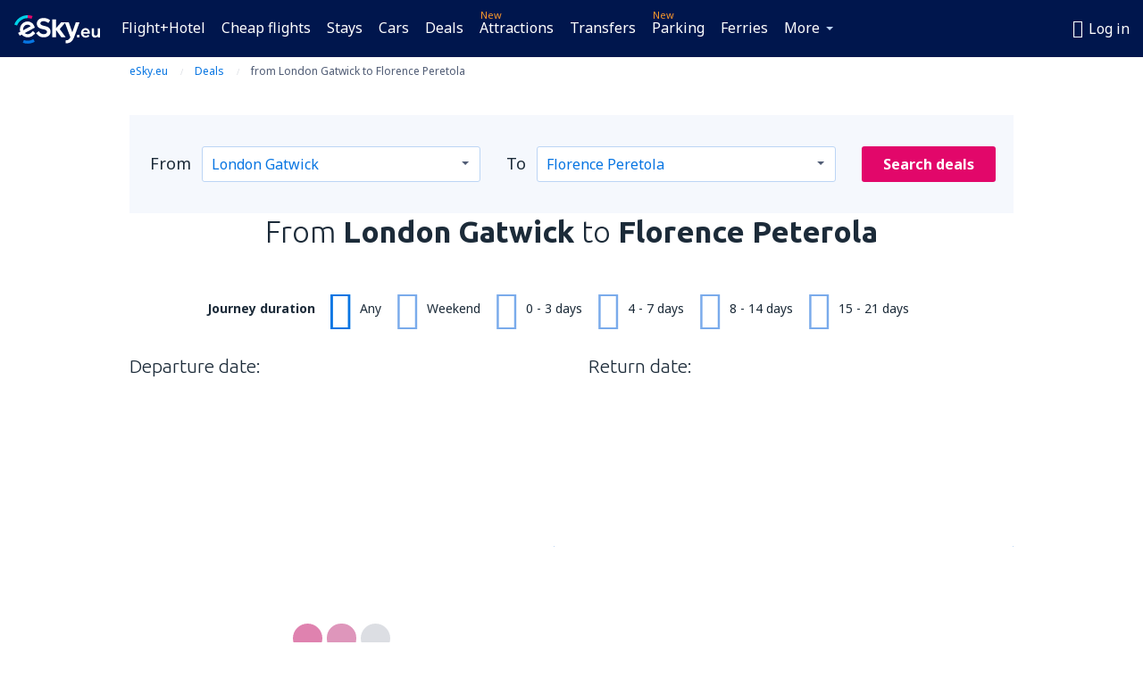

--- FILE ---
content_type: text/html; charset=UTF-8
request_url: https://www.esky.eu/deals/90431/LGW-FLR-VY
body_size: 36190
content:

<!DOCTYPE html>
<!--[if IE]><![endif]-->
<!--[if IE 9 ]><html lang="en-142" class="ie9"><![endif]-->
<!--[if (gt IE 9)|!(IE)]><!-->
	<html
	lang="en-142"> <!--<![endif]-->
	<head>
				<link href="https://fonts.googleapis.com/css?family=Ubuntu:300,700|Noto+Sans:400,700|Source+Code+Pro:400,700&amp;subset=latin,cyrillic-ext,latin-ext&amp;display=swap" rel="preload" as="style">

					<meta charset="utf-8">

			<meta http-equiv="X-UA-Compatible" content="IE=Edge,chrome=1"/>
			<meta name="viewport" content="width=device-width, initial-scale=1.0, maximum-scale=1, user-scalable=no"/>
							    <title>Flight deals from London to Florence - eSky.eu</title>
<meta name="description" content="Special bargains on flights from London to Florence. Check, choose the optimum for themselves calendar and book in eSky.eu!">
<meta name="keywords" content="Occasion airline tickets from London to Florence, plane tickets from London to Florence occasions, occasions on airline tickets from London to Florence">

    <meta name="robots" content="all" />

    <link rel="canonical" href="https://www.esky.eu/deals/90431/LGW-FLR-VY" />
<meta property="og:locale" content="en_IE" />
<meta property="og:site_name" content="eSky.eu - Flight tickets, City Breaks, Holidays" />

    <meta property="og:title" content="Flight deals from London to Florence - eSky.eu" />

<meta property="og:type" content="website" />
    <meta property="og:image" content="https://static1.eskypartners.com/logos/partners/en_IE/logo_square.jpg" />
    <meta property="og:url" content="https://www.esky.eu/deals/90431/LGW-FLR-VY" />

    <meta property="og:description" content="Special bargains on flights from London to Florence. Check, choose the optimum for themselves calendar and book in eSky.eu!" />






			
			<script>
LUX=(function(){var a=("undefined"!==typeof(LUX)&&"undefined"!==typeof(LUX.gaMarks)?LUX.gaMarks:[]);var d=("undefined"!==typeof(LUX)&&"undefined"!==typeof(LUX.gaMeasures)?LUX.gaMeasures:[]);var j="LUX_start";var k=window.performance;var l=("undefined"!==typeof(LUX)&&LUX.ns?LUX.ns:(Date.now?Date.now():+(new Date())));if(k&&k.timing&&k.timing.navigationStart){l=k.timing.navigationStart}function f(){if(k&&k.now){return k.now()}var o=Date.now?Date.now():+(new Date());return o-l}function b(n){if(k){if(k.mark){return k.mark(n)}else{if(k.webkitMark){return k.webkitMark(n)}}}a.push({name:n,entryType:"mark",startTime:f(),duration:0});return}function m(p,t,n){if("undefined"===typeof(t)&&h(j)){t=j}if(k){if(k.measure){if(t){if(n){return k.measure(p,t,n)}else{return k.measure(p,t)}}else{return k.measure(p)}}else{if(k.webkitMeasure){return k.webkitMeasure(p,t,n)}}}var r=0,o=f();if(t){var s=h(t);if(s){r=s.startTime}else{if(k&&k.timing&&k.timing[t]){r=k.timing[t]-k.timing.navigationStart}else{return}}}if(n){var q=h(n);if(q){o=q.startTime}else{if(k&&k.timing&&k.timing[n]){o=k.timing[n]-k.timing.navigationStart}else{return}}}d.push({name:p,entryType:"measure",startTime:r,duration:(o-r)});return}function h(n){return c(n,g())}function c(p,o){for(i=o.length-1;i>=0;i--){var n=o[i];if(p===n.name){return n}}return undefined}function g(){if(k){if(k.getEntriesByType){return k.getEntriesByType("mark")}else{if(k.webkitGetEntriesByType){return k.webkitGetEntriesByType("mark")}}}return a}return{mark:b,measure:m,gaMarks:a,gaMeasures:d}})();LUX.ns=(Date.now?Date.now():+(new Date()));LUX.ac=[];LUX.cmd=function(a){LUX.ac.push(a)};LUX.init=function(){LUX.cmd(["init"])};LUX.send=function(){LUX.cmd(["send"])};LUX.addData=function(a,b){LUX.cmd(["addData",a,b])};LUX_ae=[];window.addEventListener("error",function(a){LUX_ae.push(a)});LUX_al=[];if("function"===typeof(PerformanceObserver)&&"function"===typeof(PerformanceLongTaskTiming)){var LongTaskObserver=new PerformanceObserver(function(c){var b=c.getEntries();for(var a=0;a<b.length;a++){var d=b[a];LUX_al.push(d)}});try{LongTaskObserver.observe({type:["longtask"]})}catch(e){}};
LUX.label="dbr_deals_show";
LUX.samplerate = (function (p, s) { try { return Math.max.apply(null, String(s).split(';').map(function (v, i) { return i === 0 ? ['*', v] : v.split(':'); }).map(function (a) { return [new RegExp('^' + a[0].replace(/\*/g, '.*').replace(/\+/g, '\\$&'), 'i'), parseInt(a[1], 10) ]; }).filter(function (a) { return a[0].test(p); }).map(function (a) { return a[1]; })) || void 0 } catch(e) { return; }; })(location.pathname, "20");
</script>
<script src="https://cdn.speedcurve.com/js/lux.js?id=4134562730" defer crossorigin="anonymous"></script>
			<script>
(function (w, d, s, l, i, g) {
	w[l] = w[l] || [];
	w[l].push({ 'gtm.start': new Date().getTime(), event: 'gtm.js' });
	var f = d.getElementsByTagName(s)[0],
		j = d.createElement(s),
		dl = l != 'dataLayer' ? '&l=' + l : '';
	j.async = true;
	(j.id = g), (j.src = 'https://etm.esky.eu/gtm.js?id=' + i + dl);
	f.parentNode.insertBefore(j, f);
})(window, document, 'script', 'dataLayer', 'GTM-NH83QL6', 'esky.gtm.global');
</script>
<script>
(function (w, d, s, p) {
	w._edls = w._edls || [];
	w._edls.push(['set', 'esky.page.label', 'deals.item']);
	var f = d.getElementsByTagName(s)[0],
		j = d.createElement(s);
	j.async = true;
	j.id = 'esky-dls';
	j.dataset.prefix = p;
	j.dataset.schema = 'messages';
	j.src = p + '/dls.js';
	f.parentNode.insertBefore(j, f);
})(window, document, 'script', 'https://www.esky.com/data-layer');
</script>

			
	<script>
		dataLayer = [];

					dataLayer.push({"service_category":"Deals","offer_id":90431,"offer_url":"https:\/\/www.esky.eu\/deals\/90431\/LGW-FLR-VY","offer_active":true,"departure_airport_code":"LGW","arrival_airport_code":"FLR","departure_city_name":"London","arrival_city_name":"Florence","arrival_country_name":"Italy","currency_code":"EUR","arrival_city_name_to":"to Florence","departure_city_name_from":"from London","airline_code":"VY","big_photo_url":"https:\/\/static1.eskypartners.com\/deals\/FLR_0_SquareBig_610_610.jpg","multi_arrival_code":"FLR","multi_departure_code":"LGW","unique_user_id":"d6796b78d818d31ab283026f067c1aaa7de15f58","finish_deal_date":"2026-01-21","Page":{"Category":"Deals","Type":"Content"}});
		
		function setFirstTimeVisit(cookieName) {
			function formatDate(param) {
				return ('0' + param).slice(-2);
			}

			function getPresentDate() {
				var today = new Date();
				var date = today.getFullYear() +
					formatDate(today.getMonth() + 1) +
					formatDate(today.getDate()) +
					formatDate(today.getHours()) +
					formatDate(today.getMinutes());

				return date;
			}

			function setCookie() {
				document.cookie = cookieName + '=' + getPresentDate() + ';path=/;expires=' + new Date(+new Date() + 24 * 60 * 60 * 1000 * 365);
			}

			function getCookieValues() {
				return document.cookie.match(RegExp('(?:^|;\\s*)' + cookieName + '=([^;]*)'));
			}

			function isCookieSet() {
				var match = getCookieValues();
				return (match != null && match.length > 0);
			}

			if (!isCookieSet()) {
				setCookie();
			}

			dataLayer.push({
				'UserFirstVisitDate': getCookieValues()[1]
			})
		}

		setFirstTimeVisit('firstTimeVisit');
	</script>




			<script>
	var _eac = _eac || {};

	_eac.start = new Date();
	_eac.url = '/patalyst/v1.1';
	_eac.disabledActions = '[]';
	_eac.enabled = true;
	_eac.dimensions = [];
						_eac.dimensions.push([ 'TestAB', 'site not tested', 'String' ]);
								_eac.dimensions.push([ 'Partner', 'ESKYEU', 'String' ]);
			
	function extendObj (objA, objB) {
		for (var i in objB) {
			if (objB.hasOwnProperty(i)) {
				objA[i] = objB[i];
			}
		}
	}

	var ibeConfig = {};
	var dbrRoutes = {};
	var i18n = {};
	//JS logger
	var logger = {
		adapters: [
						{
				name: 'http',
				level: ['ERROR']
			}
		],
		url: '/_fe/log'
	};

		var routesAsync = "/res/gh-b112/common/js-routing/prod_en_ie.js";
	
	function i18nExtend(_i18n) {
		extendObj(i18n, _i18n)
	}
</script>

<link rel="shortcut icon" href="https://static1.eskypartners.com/favicons/esky.ico"/>
	<meta name="theme-color" content="#031639">
<link href="https://www.esky.eu/res/gh-b112/eui/css/default/templates/default.css" type="text/css" rel="stylesheet" />
	<link href="https://www.esky.eu/res/gh-b112/eui/css/default/pages/deals/show.css" type="text/css" rel="stylesheet" />

<!--[if IE 9]>
<script src="/res/gh-b112/eui/js/vendor/es6-shim.min.js"></script>
<![endif]-->
<!--[if lt IE 9]>
<script src="/res/gh-b112/eui/js/vendor/html5shiv.min.js"></script>
<script src="/res/gh-b112/eui/js/vendor/es5-shim.min.js"></script>
<![endif]-->
<!--[if lt IE 8]>
<script src="/res/gh-b112/eui/js/vendor/json3.min.js"></script>
<![endif]-->

<script>
	if (!Object.assign || !window.Promise) {
		var shim = document.createElement('script');
		shim.setAttribute('src', '/res/gh-b112/eui/js/vendor/es6-shim.min.js');
		document.getElementsByTagName('head')[0].appendChild(shim);
	}
</script>

		
	    					
		
		
		<link href="https://fonts.googleapis.com/css?family=Ubuntu:300,700|Noto+Sans:400,700|Source+Code+Pro:400,700&amp;subset=latin,cyrillic-ext,latin-ext&amp;display=swap" rel="stylesheet" type="text/css">
																				<link href="https://www.esky.eu/res/gh-b112/eui/js/0.js" as="script" rel="preload">
											<link href="https://www.esky.eu/res/gh-b112/eui/js/2.js" as="script" rel="preload">
											<link href="https://www.esky.eu/res/gh-b112/eui/js/1.js" as="script" rel="preload">
											<link href="https://www.esky.eu/res/gh-b112/eui/js/3.js" as="script" rel="preload">
											<link href="https://www.esky.eu/res/gh-b112/eui/js/4.js" as="script" rel="preload">
											<link href="https://www.esky.eu/res/gh-b112/eui/js/5.js" as="script" rel="preload">
											<link href="https://www.esky.eu/res/gh-b112/eui/js/6.js" as="script" rel="preload">
											<link href="https://www.esky.eu/res/gh-b112/eui/js/7.js" as="script" rel="preload">
											<link href="https://www.esky.eu/res/gh-b112/eui/js/common.js" as="script" rel="preload">
											<link href="https://www.esky.eu/res/gh-b112/eui/js/router.js" as="script" rel="preload">
											<link href="https://www.esky.eu/res/gh-b112/eui/js/partners-locale/en_ie.js" as="script" rel="preload">
											<link href="https://www.esky.eu/res/gh-b112/eui/js/deals/calendars.js" as="script" rel="preload">
														
								<script src="https://www.esky.eu/res/gh-b112/eui/js/affiliates/cj.js" defer></script>
				</head>

	<body
		id="default_container"
		data-go-test-id=""
		data-go-test-version=""
		data-route="dbr_deals_show"
		 data-action="show" class="action-show show" 		 	>
										<!-- Google Tag Manager -->
	<noscript>
		<iframe src="//www.googletagmanager.com/ns.html?id=GTM-5MVJN67" height="0" width="0" style="display:none;visibility:hidden"></iframe>
	</noscript>

	<script>
		(function(w,d,s,l,i){w[l]=w[l]||[];w[l].push({'gtm.start':
				new Date().getTime(),event:'gtm.js'});var f=d.getElementsByTagName(s)[0],
				j=d.createElement(s),dl=l!='dataLayer'?'&l='+l:'';j.async=true;j.src=
				'//www.googletagmanager.com/gtm.js?id='+i+dl;f.parentNode.insertBefore(j,f);
		})(window,document,'script','dataLayer','GTM-5MVJN67');
	</script>

	<script type="text/javascript">
		window[window.addEventListener ? 'addEventListener' : 'attachEvent']('load', function () {
			dataLayer.push({
				'event': 'LoadingDone'
			});
		}, false);
	</script>
					
						
		
							
		
							
							
								
															
							
		
				
					
	<noscript class="no-js">
						
		
		
		
		
		
			<div class="msg-box  info">
		<i class="ico-msg icon-alert"></i>
		<div class="content">
							<h5 class="header">You can't see some of the content</h5>
										<p class="description">JavaScript (used for interactive content etc.) has been disabled in your browser. Unless you enable it, the site will not work properly or at all.</p>
						
							<div class="description">			<div class="btn-list">
				<strong>How to enable JavaScript:</strong>
				<ul>
											<li>
							<a href="https://support.google.com/chrome/answer/114662?hl=en" class="btn small function" rel="nofollow" target="_blank">Chrome</a>
						</li>
											<li>
							<a href="https://support.mozilla.org/en-US/kb/javascript-settings-for-interactive-web-pages" class="btn small function" rel="nofollow" target="_blank">Firefox</a>
						</li>
											<li>
							<a href="https://support.microsoft.com/en-us/gp/howtoscript" class="btn small function" rel="nofollow" target="_blank">Internet Explorer</a>
						</li>
											<li>
							<a href="https://support.apple.com/en-us/HT201265" class="btn small function" rel="nofollow" target="_blank">Safari</a>
						</li>
											<li>
							<a href="http://help.opera.com/Windows/12.10/en/javascript.html" class="btn small function" rel="nofollow" target="_blank">Opera</a>
						</li>
									</ul>
			</div>
		</div>
			
			
			
			
			
					</div>
	</div>

	
	</noscript>

		
									
				
		<header id="header-top" class="">
			<div class="header-wrapper">
				<div class="logo-section">
											<a class="logo" href="https://www.esky.eu/" target="_top" >
							<span class="back-to-mainpage">&lt;&lt; start</span>
														<img class="logo-img" src="https://static1.eskypartners.com/logos/eskyeudbr30-white.svg"  alt="Flight deals from London to Florence - eSky.eu - Flight tickets, City Breaks, Holidays"
					 data-static-img-url="https://static1.eskypartners.com/logos/eskyeudbr30-white.png"/>
					
						</a>
									</div>
									
		
		<nav class="main-nav">
			<ul class="site-menu menu mobile-menu">
																													<li class="tree-item main-tabs">

																									<a href="/flight+hotel/" title="Flight+Hotel" class="menu-link link-1 tx-link">Flight+Hotel</a>
															</li>
																				<li class="tree-item main-tabs">

																									<a href="/flights" title="Cheap flights" class="menu-link link-2 tx-link">Cheap flights</a>
															</li>
																				<li class="tree-item main-tabs">

																									<a href="/stays/" title="Stays" class="menu-link link-3 tx-link">Stays</a>
															</li>
																				<li class="tree-item main-tabs">

																									<a href="https://www.booking.com/cars/index.html?aid=2433842&amp;adplat=cross_product_bar&amp;label=label=pagehome-link-2433842-click_CARheadertab&amp;prefcurrency=GBP&amp;selected_currency=GBP&amp;preflang=en-gb" rel="nofollow" title="Cars" target="_blank" class="menu-link link-4 tx-link">Cars</a>
															</li>
																				<li class="tree-item main-tabs">

																									<a href="/deals" title="Deals" class="menu-link link-5 tx-link">Deals</a>
															</li>
																				<li class="tree-item main-tabs with-badge">

																	<span class="item-badge">New</span>
																									<a href="https://www.getyourguide.co.uk/?partner_id=6PH6GQ5&amp;cmp=EU" rel="nofollow" title="Attractions" target="_blank" class="menu-link link-6 tx-link">Attractions</a>
															</li>
																				<li class="tree-item main-tabs">

																									<a href="https://esky-eu.mozio.com/?campaign=website" rel="nofollow" target="_blank" rel="noreferrer noopener" title="Transfers" class="menu-link link-7 tx-link">Transfers</a>
															</li>
																				<li class="tree-item main-tabs with-badge with-submenu-node">

																	<span class="item-badge">New</span>
																									<a href="https://eskybymozio.travelcar.com/en-IE/?utm_source=partner&amp;utm_medium=eskybymobio&amp;utm_campaign=park-en&amp;utm_content=website-home" rel="nofollow" target="_blank" title="Parking" class="menu-link hide-medium">Parking</a>
									<span class="submenu menu-link tx-link with-submenu hide-on-desktop">Parking<i class="icon icon-eui_arrow_down arrow"></i>
									</span>
									<div class="menu-categories mobile-submenu">
	<a href="https://eskybymozio.travelcar.com/en-IE/?utm_source=partner&amp;utm_medium=eskybymobio&amp;utm_campaign=park-en&amp;utm_content=website-home" class="category-mainpage hide-on-desktop">All categories</a>
	<ul class="hide-on-desktop">
									<li class="category-item with-children">
					<span class="submenu menu-link tx-link with-submenu">Airline tickets<i class="icon icon-eui_arrow_down arrow"></i>
					</span>
					<div class="mobile-submenu">
						<a href="/travel-guide/airline-tickets" rel="nofollow" target="_blank" title="Parking" class="category-mainpage">Airline tickets: all articles</a>
						<ul>
															<li class="subcategory-item with-children">
									<a href="/travel-guide/airline-tickets/baggage" rel="nofollow" target="_blank" title="Parking" class="menu-link">Baggage</a>
								</li>
															<li class="subcategory-item with-children">
									<a href="/travel-guide/airline-tickets/check-in-and-passenger-service" rel="nofollow" target="_blank" title="Parking" class="menu-link">Check-in and passenger service</a>
								</li>
															<li class="subcategory-item with-children">
									<a href="/travel-guide/airline-tickets/flying-while-pregnant" rel="nofollow" target="_blank" title="Parking" class="menu-link">Flying while pregnant</a>
								</li>
															<li class="subcategory-item with-children">
									<a href="/travel-guide/airline-tickets/child-on-a-plane" rel="nofollow" target="_blank" title="Parking" class="menu-link">Child on a plane</a>
								</li>
															<li class="subcategory-item with-children">
									<a href="/travel-guide/airline-tickets/flight-booking" rel="nofollow" target="_blank" title="Parking" class="menu-link">Flight booking</a>
								</li>
															<li class="subcategory-item with-children">
									<a href="/travel-guide/airline-tickets/customs-and-visa-information" rel="nofollow" target="_blank" title="Parking" class="menu-link">Customs and visa information</a>
								</li>
															<li class="subcategory-item with-children">
									<a href="/travel-guide/airline-tickets/health-and-safety" rel="nofollow" target="_blank" title="Parking" class="menu-link">Health and safety</a>
								</li>
															<li class="subcategory-item with-children">
									<a href="/travel-guide/airline-tickets/questions-and-answers" rel="nofollow" target="_blank" title="Parking" class="menu-link">Questions and answers</a>
								</li>
													</ul>
					</div>
				</li>
													<li class="category-item with-children">
					<span class="submenu menu-link tx-link with-submenu">Flight+Hotel<i class="icon icon-eui_arrow_down arrow"></i>
					</span>
					<div class="mobile-submenu">
						<a href="/travel-guide/flighthotel" rel="nofollow" target="_blank" title="Parking" class="category-mainpage">Flight+Hotel: all articles</a>
						<ul>
															<li class="subcategory-item with-children">
									<a href="/travel-guide/flighthotel/questions-and-answers" rel="nofollow" target="_blank" title="Parking" class="menu-link">Questions and answers</a>
								</li>
													</ul>
					</div>
				</li>
													<li class="category-item with-children">
					<span class="submenu menu-link tx-link with-submenu">Hotels<i class="icon icon-eui_arrow_down arrow"></i>
					</span>
					<div class="mobile-submenu">
						<a href="/travel-guide/hotels" rel="nofollow" target="_blank" title="Parking" class="category-mainpage">Hotels: all articles</a>
						<ul>
															<li class="subcategory-item with-children">
									<a href="/travel-guide/hotels/hotel-booking" rel="nofollow" target="_blank" title="Parking" class="menu-link">Hotel booking</a>
								</li>
															<li class="subcategory-item with-children">
									<a href="/travel-guide/hotels/hotel-stay" rel="nofollow" target="_blank" title="Parking" class="menu-link">Hotel stay</a>
								</li>
															<li class="subcategory-item with-children">
									<a href="/travel-guide/hotels/hotel-types-and-categories" rel="nofollow" target="_blank" title="Parking" class="menu-link">Hotel types and categories</a>
								</li>
															<li class="subcategory-item with-children">
									<a href="/travel-guide/hotels/types-of-hotel-rooms" rel="nofollow" target="_blank" title="Parking" class="menu-link">Types of hotel rooms</a>
								</li>
															<li class="subcategory-item with-children">
									<a href="/travel-guide/hotels/types-of-hotel-guests" rel="nofollow" target="_blank" title="Parking" class="menu-link">Types of hotel guests</a>
								</li>
													</ul>
					</div>
				</li>
													<li class="category-item with-children">
					<span class="submenu menu-link tx-link with-submenu">Insurance<i class="icon icon-eui_arrow_down arrow"></i>
					</span>
					<div class="mobile-submenu">
						<a href="/travel-guide/insurance" rel="nofollow" target="_blank" title="Parking" class="category-mainpage">Insurance: all articles</a>
						<ul>
															<li class="subcategory-item with-children">
									<a href="/travel-guide/insurance/insurance-conditions" rel="nofollow" target="_blank" title="Parking" class="menu-link">Insurance conditions</a>
								</li>
															<li class="subcategory-item with-children">
									<a href="/travel-guide/insurance/questions-and-answers" rel="nofollow" target="_blank" title="Parking" class="menu-link">Questions and answers</a>
								</li>
													</ul>
					</div>
				</li>
													<li class="category-item with-children">
					<span class="submenu menu-link tx-link with-submenu">Cars<i class="icon icon-eui_arrow_down arrow"></i>
					</span>
					<div class="mobile-submenu">
						<a href="/travel-guide/cars" rel="nofollow" target="_blank" title="Parking" class="category-mainpage">Cars: all articles</a>
						<ul>
															<li class="subcategory-item with-children">
									<a href="/travel-guide/cars/rent-a-car" rel="nofollow" target="_blank" title="Parking" class="menu-link">Rent a car</a>
								</li>
															<li class="subcategory-item with-children">
									<a href="/travel-guide/cars/questions-and-answers" rel="nofollow" target="_blank" title="Parking" class="menu-link">Questions and answers</a>
								</li>
															<li class="subcategory-item with-children">
									<a href="/travel-guide/cars/additional-services" rel="nofollow" target="_blank" title="Parking" class="menu-link">Additional services</a>
								</li>
															<li class="subcategory-item with-children">
									<a href="/travel-guide/cars/required-documents" rel="nofollow" target="_blank" title="Parking" class="menu-link">Required documents</a>
								</li>
													</ul>
					</div>
				</li>
							</ul>
</div>
															</li>
																				<li class="tree-item main-tabs">

																									<a href="https://www.ferryscanner.com/en/ferry?ref=esky" rel="nofollow" target="_blank" title="Ferries" class="menu-link link-9 tx-link">Ferries</a>
															</li>
																																																							<li class="tree-item menu-more">

																									<a href="https://go.esky.co.uk/insurance" title="Insurance" class="menu-link link-1 tx-link">Insurance</a>
															</li>
																				<li class="tree-item menu-more">

																									<a href="https://esky-eu.tickets-partners.com/" rel="nofollow" target="_blank" title="Sports Tickets" class="menu-link link-2 tx-link">Sports Tickets</a>
															</li>
																				<li class="tree-item menu-more">

																									<a href="https://app.esky.com/?utm_source=esky.eu&amp;utm_medium=menu" target="_blank" title="Mobile App" class="menu-link link-3 tx-link">Mobile App</a>
															</li>
																				<li class="tree-item menu-more">

																									<a href="/airlines" title="Airlines" class="menu-link link-4 tx-link">Airlines</a>
															</li>
																				<li class="tree-item menu-more">

																									<a href="/airports" title="Airports" class="menu-link link-5 tx-link">Airports</a>
															</li>
																				<li class="tree-item menu-more">

																									<a href="/reviews" title="Reviews" class="menu-link link-6 tx-link">Reviews</a>
															</li>
																				<li class="tree-item menu-more">

																									<a href="/travel-guide" title="Travel guide" class="menu-link link-7 tx-link">Travel guide</a>
															</li>
																				<li class="tree-item menu-more">

																									<a href="/radar" title="Flight radar" class="menu-link link-8 tx-link">Flight radar</a>
															</li>
																				<li class="tree-item menu-more">

																									<a href="/about-us/contact" rel="nofollow" title="Support and contact" class="menu-link link-9 tx-link">Support and contact</a>
															</li>
																				<li class="tree-item menu-more">

																									<a href="/userzone/login" rel="nofollow" title="Booking management" class="menu-link link-10 tx-link">Booking management</a>
															</li>
															
									<li class="main-tabs more-tab tree-item main-menu-dropdown hide-medium">
						<a href="javascript:void(null)" class="menu-link more"
						   data-content-id="main-menu-more-box">More</a>
						<ul id="main-menu-more-box" class="dropdown-content"
						    data-dropdown-content-id="main-menu-more-box">
																																																	<li>
											<a href="https://go.esky.co.uk/insurance" title="Insurance">Insurance</a>
										</li>
																			<li>
											<a href="https://esky-eu.tickets-partners.com/" rel="nofollow" target="_blank" title="Sports Tickets">Sports Tickets</a>
										</li>
																			<li>
											<a href="https://app.esky.com/?utm_source=esky.eu&amp;utm_medium=menu" target="_blank" title="Mobile App">Mobile App</a>
										</li>
																			<li>
											<a href="/airlines" title="Airlines">Airlines</a>
										</li>
																			<li>
											<a href="/airports" title="Airports">Airports</a>
										</li>
																			<li>
											<a href="/reviews" title="Reviews">Reviews</a>
										</li>
																			<li>
											<a href="/travel-guide" title="Travel guide">Travel guide</a>
										</li>
																			<li>
											<a href="/radar" title="Flight radar">Flight radar</a>
										</li>
																			<li>
											<a href="/about-us/contact" rel="nofollow" title="Support and contact">Support and contact</a>
										</li>
																			<li>
											<a href="/userzone/login" rel="nofollow" title="Booking management">Booking management</a>
										</li>
																														</ul>
					</li>
							</ul>
		</nav>
	
				
				<div class="header-side-options">
					
											<div class="user-zone-header">
														
	

<div class="hidden">
	<div id="uz-login-box" class="uz-login-box">
		<img class="illustration" src="https://www.esky.eu/_fe/img/illustration-default-user_zone.svg?s=80x80">

		<h4 class="title">Hey, good to see you!</h4>

		<p class="description">Log in to book your next trip faster and have all your travel details in one place.</p>

		<ul class="uz-menu-wrapper">
							<li class="menu-item user-zone-google">
					<img class="menu-item-img" src="https://www.esky.eu/_fe/img/icon_google_multicolor.svg?s=20x20">
					<span class="menu-item-text">Continue with Google</span>
				</li>
				<li class="menu-item user-zone-facebook">
					<img class="menu-item-img" src="https://www.esky.eu/_fe/img/icon_facebook_multicolor.svg?s=20x20">
					<span class="menu-item-text">Continue with Facebook</span>
				</li>
						<li class="menu-item user-zone-email">
				<img class="menu-item-img" src="https://www.esky.eu/_fe/img/icon_mail.svg?s=20x20">
				<span class="menu-item-text">Continue with e-mail</span>
			</li>
		</ul>
	</div>
</div>
	
	
				
										</div>
					
												<div id="hamburger-wrapper" class="hamburger-wrapper">
		<div class="hamburger-inner-wrapper">
			<div class="hamburger">
				<span class="line line1"></span>
				<span class="line line2"></span>
				<span class="line line3"></span>
			</div>
			<span class="hamburger-title">Menu<i class="icon icon-eui_arrow_down hide-small"></i></span>
			<span class="hamburger-close"><i class="icon icon-eui_close"></i></span>
		</div>
	</div>
									</div>

							</div>
		</header>
	
<script type="text/javascript">
	i18nExtend({
    "message-dialog": {
        "Your_account_has_been_connected_with_facebook": "Your account has been connected to Facebook",
        "You_can_now_sign_in_via_facebook_or_normal_account": "Now you can log in by your Facebook profile {$1} and also with your e-mail address and password.",
        "Your_account_has_been_disconnected_from_facebook": "Your account has been disconnected with <br \/> profile on Facebook",
        "You_can_now_sign_in_only_with_email_and_password": "Now you can log to your account only with <br \/> email address and password.",
        "Account_with_email_from_current_facebook_profile_already_exists": "Currently logged in Facebook profile is connceted to existing account.",
        "Sign_in_to_other_facebook_profile_to_connect_it_with_this_account": "Log in to the other profile on Facebook to connect it with this account.",
        "You_have_already_account_connected_to_other_facebook_profile": "You already have an account connected to another Facebook profile",
        "Sign_in_to_other_facebook_profile_or_via_email": "Log in using another Facebook profile or via e-mail and password.",
        "Changes_have_been_saved": "Details have been saved",
        "We_have_sent_you_reset_password_link": "We have sent you a link to reset your password.",
        "Check_your_email_to_reset_password": "Please check your e-mail and follow the instructions.",
        "We_have_sent_you_activation_link": "An activation link has been sent to your e-mail",
        "Check_your_email_and_follow_instructions_to_activate_account": "Please check your inbox and follow the instructions to activate your account.",
        "Welcome_in_our_site": "Welcome to eSKY.ie",
        "We_wish_you_very_best_journeys": "We wish you many pleasant journeys!",
        "Traveler_added": "Passenger has been added",
        "Traveler_saved": "Passenger has been saved",
        "Traveler_removed": "Passenger has been removed",
        "Callcenter_callback_success_title": "The customer service request has been ordered",
        "Callcenter_callback_success_text": "You will be contacted by our consultant shortly",
        "Travel_group_message_success_title": "Your inquiry was sent",
        "Travel_group_message_error_title": "Your inquiry was not sent",
        "Travel_group_message_success_description": "Our consultant will contact you shortly, in order to arrange the journey.",
        "Travel_group_message_error_description": "Try to send message again",
        "No_deals_for_specified_date": "Unfortunately, the flight is no longer available",
        "No_deals_for_date_more_info": "This is popular route. Try to choose a flight on another date",
        "Provide_your_data": "Provide your data",
        "To_shorten_reservation_time": "to shorten reservation time in the future.",
        "Contact_form_success_header": "Message has been sent succesfully!",
        "Contact_form_success_description": "Thank you for contacting us. We will answer you as soon as possible.",
        "Contact_form_error_header": "Sorry, your message has not been sent.",
        "Contact_form_error_description": "Something went wrong . Try again in a moment.",
        "Resend_confirmation_success_header": "Confirmation has been resent",
        "Resend_confirmation_success_description": "Check your e-mail. If you don\u2019t see it, look in the spam folder.",
        "Resend_confirmation_error_header": "Confirmation has not been resent",
        "Resend_confirmation_error_description": "We\u2019re sorry, but we\u2019re unable to resent confirmation. Please, try again later.",
        "Resend_confirmation_info_406_header": "Confirmation hasn\u2019t been sent\n\n",
        "Resend_confirmation_info_406_description": "We\u2019re currently processing your booking and it may change its status shortly. Please wait a few minutes and try again.\n\n",
        "Resend_confirmation_info_409_header": "Your confirmation has been sent",
        "Resend_confirmation_info_409_description": "Please check your spam folder, if you didin\u2019t receive an e-mail from us.\n\n",
        "Try_to_send_again": "Try to send it again",
        "Or": "or",
        "Price_operator_info": "Operator rates apply",
        "Hotel_search_not_found_info": "Sorry, no results for your search",
        "Hotel_search_not_found_sub_info": "Make sure you typed correct names",
        "Hotel_search_error_info": "Sorry, no results for your search",
        "Hotel_search_error_sub_info": "Try to search different criteria",
        "Hotel_search_filters_not_found_head": "No results found for that filter criteria",
        "Hotel_search_filters_not_found_desc": "Change your filter criteria or clear all filters",
        "Hotel_search_filters_not_found_clear_all_filters": "Clear all filters"
    },
    "user-zone-header": {
        "Price_alerts": "Price alerts",
        "Search_history": "Search history",
        "Travelers": "Passengers",
        "Payer_data": "Payer details",
        "Settings": "Account settings",
        "Logout": "Log out",
        "Sign_in": "Log in",
        "or": "or",
        "sign_up": "register",
        "My_account": "My account",
        "My_bookings": "My bookings",
        "Co_travelers": "Travellers",
        "Payer_data_contact": "Payer details",
        "Account_settings": "Account settings",
        "Wallet": "{{parentSiteName}} Wallet"
    },
    "user-zone-login": {
        "Sign_in_facebook": "Log in with Facebook",
        "or": "or",
        "email": "E-mail",
        "password": "Password",
        "remember_me": "Remember me",
        "Sign_in": "Log in",
        "Dont_remember_password": "Forgot your password?",
        "Enter_email": "Enter e-mail",
        "Enter_valid_email": "Enter correct e-mail",
        "Enter_password": "Enter password",
        "Wrong_email_or_password": "The entered e-mail address or password is incorrect",
        "Dont_have_account": "Don't have an account yet?",
        "Register": "Register"
    },
    "reset-password-dialog": {
        "Did_you_forget_password": "Forgot your password?",
        "Type_your_email_which_you_login_to_account": "Enter e-mail address you use to log in your account.",
        "Email": "E-mail:",
        "I_want_set_new_password": "I want to change my password",
        "Enter_email": "Enter e-mail",
        "Enter_valid_email": "Enter correct e-mail",
        "Check_your_email_to_reset_password": "Please check your e-mail and follow the instructions.",
        "We_have_sent_you_reset_password_link": "We have sent you a link to reset your password.",
        "User_with_this_email_does_not_exist": "There is no account registered for this e-mail address.",
        "This_value_is_not_a_valid_email_address": "Incorrect e-mail address",
        "Back_to_login": "Back to login"
    },
    "facebook-connect-dialog": {
        "Connect_account_with_facebook": "Connect your account with Facebook",
        "Connect_your_account_with_currently_logged_facebook_profile": "Connect account on eSky.ie <b> {$1} <\/ b> with the currently logged Facebook profile to:",
        "You_can_easy_and_safe_connect_your_account_with_facebook": "You can connect your account with your Facebook profile in a fast and secure way to:",
        "easly_find_friends_traveling_in_the_same_direction": "easliy find friends going to the same destination",
        "It_looks_that_you_already_have_account": "It seems that you already have an account with us.",
        "share_promotions_and_reservations": "share promotions and bookings",
        "sign_in_with_one_click": "log in with one click",
        "You_decide_what_will_be_published": "Only you decide what should be published and when"
    },
    "user-zone-registration": {
        "Sign_in_facebook": "Log in with Facebook",
        "or": "or",
        "email": "E-mail",
        "password": "Password (minimum of 6 characters)",
        "repeat_password": "Re-enter password",
        "Regulations_acceptance": "I accept the <a href=\"{$1}\" class=\"show-regulations dialog-regulations-link\" data-dialog-title=\"Regulations\">Terms and Conditions<\/a>",
        "Register": "Register",
        "Enter_email": "Enter e-mail",
        "Enter_valid_email": "Enter correct e-mail",
        "Enter_password": "Enter password",
        "Password_to_short": "The password should consist of at least 6 characters",
        "Enter_password_again": "Re-enter password",
        "Passwords_are_different": "Paswords dont match",
        "Regulations_acceptance_needed": "You must accept the Terms and Conditions",
        "This_email_is_already_used": "This e-mail address is already in use"
    },
    "regulations-dialog": {
        "Regulations": "Terms & conditions",
        "Print": "Print",
        "Open_in_new_window": "Open in new window",
        "Policy_of_withdrawal": "Withdrawal Policy",
        "Booking_conditions": "Booking conditions",
        "Policy_scope": "Scope of insurance"
    }
});</script>

		
							
		
				<div  class="subheader center second-type">
		<div id="ad-subheader" class="ad-slot"></div>
		<div class="subheader-content">
						                        <div class="breadcrumbs" >
            <ol itemscope itemtype="http://schema.org/BreadcrumbList">                        <li itemprop="itemListElement" itemscope itemtype="http://schema.org/ListItem" data-qa-segment="eSky.eu">
                            <a itemprop="item" href="/" class="tx-link">
                                <span itemprop="name">eSky.eu</span>
                            </a>
                            <meta itemprop="position" content="1">
                        </li><li itemprop="itemListElement" itemscope itemtype="http://schema.org/ListItem"
                                data-qa-segment="Deals" class="">
                                <a itemprop="item" href="/deals" class="tx-link">
                                    <span itemprop="name">Deals</span>
                                </a>
                                                                <meta itemprop="position" content="2">
                            </li><li itemprop="itemListElement" itemscope itemtype="http://schema.org/ListItem"
                                data-qa-departure-code="LGW"
                                data-qa-arrival-code="FLR"
                            >
                                <span itemprop="name">from London Gatwick to Florence Peretola</span>
                                <meta itemprop="position" content="3">
                            </li></ol>
        </div>
        
													
		<div class="destinator"></div>
<script type="text/javascript">
    extendObj(ibeConfig, {
        "destinatorData": {"departures":[{"code":"lca","cityCode":"lca","countryCode":"cy","continentCode":"eu","label":"Larnaca Intl Airport","cityName":"Larnaca","countryName":"Cyprus","continentName":"Europe"},{"code":"pfo","cityCode":"pfo","countryCode":"cy","continentCode":"eu","label":"Paphos Intl Airport","cityName":"Paphos","countryName":"Cyprus","continentName":"Europe"},{"code":"prn","cityCode":"prn","countryCode":"kv","continentCode":"eu","label":"Adem Jashari","cityName":"Pristina","countryName":"Kosovo","continentName":"Europe"},{"code":"tia","cityCode":"tia","countryCode":"al","continentCode":"eu","label":"Mother Teresa","cityName":"Tirana","countryName":"Albania","continentName":"Europe"},{"code":"lju","cityCode":"lju","countryCode":"si","continentCode":"eu","label":"J. Pucnik","cityName":"Ljubljana","countryName":"Slovenia","continentName":"Europe"},{"code":"rix","cityCode":"rix","countryCode":"lv","continentCode":"eu","label":"Riga Intl Airport","cityName":"Riga","countryName":"Latvia","continentName":"Europe"},{"code":"kun","cityCode":"kun","countryCode":"lt","continentCode":"eu","label":"Kaunas Airport","cityName":"Kaunas","countryName":"Lithuania","continentName":"Europe"},{"code":"evn","cityCode":"evn","countryCode":"am","continentCode":"as","label":"Zvartnots","cityName":"Yerevan","countryName":"Armenia","continentName":"Asia"},{"code":"vno","cityCode":"vno","countryCode":"lt","continentCode":"eu","label":"Vilnius Airport","cityName":"Vilnius","countryName":"Lithuania","continentName":"Europe"},{"code":"ber","cityCode":"ber","countryCode":"de","continentCode":"eu","label":"Berlin Brandenburg Willy Brandt","cityName":"Berlin","countryName":"Germany","continentName":"Europe"},{"code":"skp","cityCode":"skp","countryCode":"mk","continentCode":"eu","label":"Alexander The Great","cityName":"Skopje","countryName":"North Macedonia","continentName":"Europe"},{"code":"vie","cityCode":"vie","countryCode":"at","continentCode":"eu","label":"Schwechat","cityName":"Vienna","countryName":"Austria","continentName":"Europe"},{"code":"lhr","cityCode":"lon","countryCode":"gb","continentCode":"eu","label":"Heathrow","cityName":"London","countryName":"United Kingdom","continentName":"Europe"},{"code":"cdg","cityCode":"par","countryCode":"fr","continentCode":"eu","label":"Charles de Gaulle","cityName":"Paris","countryName":"France","continentName":"Europe"},{"code":"fco","cityCode":"rom","countryCode":"it","continentCode":"eu","label":"Fiumicino","cityName":"Rome","countryName":"Italy","continentName":"Europe"},{"code":"kef","cityCode":"rek","countryCode":"is","continentCode":"eu","label":"Keflavik","cityName":"Reykjavik","countryName":"Iceland","continentName":"Europe"},{"code":"tll","cityCode":"tll","countryCode":"ee","continentCode":"eu","label":"Lennart Meri","cityName":"Tallinn","countryName":"Estonia","continentName":"Europe"},{"code":"ltn","cityCode":"lon","countryCode":"gb","continentCode":"eu","label":"Luton","cityName":"London","countryName":"United Kingdom","continentName":"Europe"},{"code":"lgw","cityCode":"lon","countryCode":"gb","continentCode":"eu","label":"Gatwick","cityName":"London","countryName":"United Kingdom","continentName":"Europe"},{"code":"brs","cityCode":"brs","countryCode":"gb","continentCode":"eu","label":"Bristol Airport","cityName":"Bristol","countryName":"United Kingdom","continentName":"Europe"},{"code":"auh","cityCode":"auh","countryCode":"ae","continentCode":"as","label":"Abu Dhabi Intl Airport","cityName":"Abu Dhabi","countryName":"United Arab Emirates","continentName":"Asia"},{"code":"amm","cityCode":"amm","countryCode":"jo","continentCode":"as","label":"Queen Alia","cityName":"Amman","countryName":"Jordan","continentName":"Asia"},{"code":"mla","cityCode":"33114","countryCode":"mt","continentCode":"eu","label":"Malta","cityName":"Luqa","countryName":"Malta","continentName":"Europe"},{"code":"stn","cityCode":"lon","countryCode":"gb","continentCode":"eu","label":"Stansted","cityName":"London","countryName":"United Kingdom","continentName":"Europe"},{"code":"ath","cityCode":"ath","countryCode":"gr","continentCode":"eu","label":"Eleftherios Venizelos","cityName":"Athens","countryName":"Greece","continentName":"Europe"},{"code":"ist","cityCode":"ist","countryCode":"tr","continentCode":"eu","label":"Istanbul Airport","cityName":"Istanbul","countryName":"Turkey","continentName":"Europe"},{"code":"prg","cityCode":"prg","countryCode":"cz","continentCode":"eu","label":"Vaclav Havel","cityName":"Prague","countryName":"Czech Republic","continentName":"Europe"},{"code":"tbs","cityCode":"tbs","countryCode":"ge","continentCode":"as","label":"Tbilisi Intl Airport","cityName":"Tbilisi","countryName":"Georgia","continentName":"Asia"},{"code":"kwi","cityCode":"kwi","countryCode":"kw","continentCode":"as","label":"Kuwait Intl Airport","cityName":"Kuwait City","countryName":"Kuwait","continentName":"Asia"},{"code":"dxb","cityCode":"dxb","countryCode":"ae","continentCode":"as","label":"Dubai Intl Airport","cityName":"Dubai","countryName":"United Arab Emirates","continentName":"Asia"},{"code":"dub","cityCode":"dub","countryCode":"ie","continentCode":"eu","label":"Dublin Airport","cityName":"Dublin","countryName":"Republic of Ireland","continentName":"Europe"},{"code":"shj","cityCode":"shj","countryCode":"ae","continentCode":"as","label":"Sharjah Intl Airport","cityName":"Sharjah","countryName":"United Arab Emirates","continentName":"Asia"},{"code":"tgd","cityCode":"tgd","countryCode":"me","continentCode":"eu","label":"Podgorica Airport","cityName":"Podgorica","countryName":"Montenegro","continentName":"Europe"},{"code":"lpl","cityCode":"lpl","countryCode":"gb","continentCode":"eu","label":"John Lennon","cityName":"Liverpool","countryName":"United Kingdom","continentName":"Europe"},{"code":"ams","cityCode":"ams","countryCode":"nl","continentCode":"eu","label":"Schiphol","cityName":"Amsterdam","countryName":"Netherlands","continentName":"Europe"},{"code":"jed","cityCode":"jed","countryCode":"sa","continentCode":"as","label":"Jeddah","cityName":"Jeddah","countryName":"Saudi Arabia","continentName":"Asia"},{"code":"fra","cityCode":"fra","countryCode":"de","continentCode":"eu","label":"Frankfurt Intl Airport","cityName":"Frankfurt am Main","countryName":"Germany","continentName":"Europe"},{"code":"beg","cityCode":"beg","countryCode":"rs","continentCode":"eu","label":"Nikola Tesla","cityName":"Belgrade","countryName":"Serbia","continentName":"Europe"},{"code":"mad","cityCode":"mad","countryCode":"es","continentCode":"eu","label":"Barajas","cityName":"Madrid","countryName":"Spain","continentName":"Europe"},{"code":"ein","cityCode":"ein","countryCode":"nl","continentCode":"eu","label":"Eindhoven Airport","cityName":"Eindhoven","countryName":"Netherlands","continentName":"Europe"},{"code":"ayt","cityCode":"ayt","countryCode":"tr","continentCode":"eu","label":"Antalya Airport","cityName":"Antalya","countryName":"Turkey","continentName":"Europe"},{"code":"saw","cityCode":"ist","countryCode":"tr","continentCode":"eu","label":"Sabiha Gokcen","cityName":"Istanbul","countryName":"Turkey","continentName":"Europe"},{"code":"bjv","cityCode":"bxn","countryCode":"tr","continentCode":"eu","label":"Milas-Bodrum Airport","cityName":"Bodrum","countryName":"Turkey","continentName":"Europe"},{"code":"dlm","cityCode":"dlm","countryCode":"tr","continentCode":"eu","label":"Dalaman Airport","cityName":"Dalaman","countryName":"Turkey","continentName":"Europe"}],"arrivals":[{"code":"ath","cityCode":"ath","countryCode":"gr","continentCode":"eu","label":"Eleftherios Venizelos","cityName":"Athens","countryName":"Greece","continentName":"Europe","connectsWith":["lca","tia","evn","ist","prg","tbs","pfo","vno"]},{"code":"stn","cityCode":"lon","countryCode":"gb","continentCode":"eu","label":"Stansted","cityName":"London","countryName":"United Kingdom","continentName":"Europe","connectsWith":["pfo","tll","tia","vno","kun","rix"]},{"code":"skg","cityCode":"skg","countryCode":"gr","continentCode":"eu","label":"Makedonia","cityName":"Thessaloniki","countryName":"Greece","continentName":"Europe","connectsWith":["lca","pfo","evn","ist","prg","tbs"]},{"code":"fmm","cityCode":"fmm","countryCode":"de","continentCode":"eu","label":"Memmingen","cityName":"Memmingen","countryName":"Germany","continentName":"Europe","connectsWith":["prn","tia","tgd","skp","pfo","rix"]},{"code":"cia","cityCode":"rom","countryCode":"it","continentCode":"eu","label":"Ciampino","cityName":"Rome","countryName":"Italy","continentName":"Europe","connectsWith":["tia","vno"]},{"code":"skp","cityCode":"skp","countryCode":"mk","continentCode":"eu","label":"Alexander The Great","cityName":"Skopje","countryName":"North Macedonia","continentName":"Europe","connectsWith":["lju","mla"]},{"code":"bva","cityCode":"par","countryCode":"fr","continentCode":"eu","label":"Beauvais-Tille","cityName":"Paris","countryName":"France","continentName":"Europe","connectsWith":["tia","vno","skp","pfo"]},{"code":"tsf","cityCode":"vce","countryCode":"it","continentCode":"eu","label":"Treviso Sant'Angelo","cityName":"Venice","countryName":"Italy","continentName":"Europe","connectsWith":["tia","vno","rix"]},{"code":"beg","cityCode":"beg","countryCode":"rs","continentCode":"eu","label":"Nikola Tesla","cityName":"Belgrade","countryName":"Serbia","continentName":"Europe","connectsWith":["lca"]},{"code":"saw","cityCode":"ist","countryCode":"tr","continentCode":"eu","label":"Sabiha Gokcen","cityName":"Istanbul","countryName":"Turkey","continentName":"Europe","connectsWith":["tia","skp","prn","prg","beg","mad","vie","ber","ayt","bjv","dlm"]},{"code":"bcn","cityCode":"bcn","countryCode":"es","continentCode":"eu","label":"El Prat","cityName":"Barcelona","countryName":"Spain","continentName":"Europe","connectsWith":["tia","vno","lgw","rix","tll"]},{"code":"psa","cityCode":"psa","countryCode":"it","continentCode":"eu","label":"Galileo Galilei","cityName":"Pisa","countryName":"Italy","continentName":"Europe","connectsWith":["tia","kun"]},{"code":"otp","cityCode":"buh","countryCode":"ro","continentCode":"eu","label":"Otopeni Henri Coanda","cityName":"Bucharest","countryName":"Romania","continentName":"Europe","connectsWith":["lca","mla","pfo","tia"]},{"code":"agp","cityCode":"agp","countryCode":"es","continentCode":"eu","label":"Costa del Sol","cityName":"Malaga","countryName":"Spain","continentName":"Europe","connectsWith":["rix","vno","kun"]},{"code":"dtm","cityCode":"dtm","countryCode":"de","continentCode":"eu","label":"Dortmund Airport","cityName":"Dortmund","countryName":"Germany","continentName":"Europe","connectsWith":["prn","evn","vno","skp"]},{"code":"chq","cityCode":"chq","countryCode":"gr","continentCode":"eu","label":"Ioannis Daskalogiannis","cityName":"Chania","countryName":"Greece","continentName":"Europe","connectsWith":["pfo"]},{"code":"cph","cityCode":"cph","countryCode":"dk","continentCode":"eu","label":"Kastrup","cityName":"Copenhagen","countryName":"Denmark","continentName":"Europe","connectsWith":["kun"]},{"code":"evn","cityCode":"evn","countryCode":"am","continentCode":"as","label":"Zvartnots","cityName":"Yerevan","countryName":"Armenia","continentName":"Asia","connectsWith":["lca"]},{"code":"ltn","cityCode":"lon","countryCode":"gb","continentCode":"eu","label":"Luton","cityName":"London","countryName":"United Kingdom","continentName":"Europe","connectsWith":["tia","lca","vno","amm","kun","pfo","kef","tll","prn","skp"]},{"code":"lca","cityCode":"lca","countryCode":"cy","continentCode":"eu","label":"Larnaca Intl Airport","cityName":"Larnaca","countryName":"Cyprus","continentName":"Europe","connectsWith":["evn","ath","vno"]},{"code":"sof","cityCode":"sof","countryCode":"bg","continentCode":"eu","label":"Sofia Airport","cityName":"Sofia","countryName":"Bulgaria","continentName":"Europe","connectsWith":["lca","pfo","ein"]},{"code":"dxb","cityCode":"dxb","countryCode":"ae","continentCode":"as","label":"Dubai Intl Airport","cityName":"Dubai","countryName":"United Arab Emirates","continentName":"Asia","connectsWith":["lju","lca","kwi"]},{"code":"jmk","cityCode":"jmk","countryCode":"gr","continentCode":"eu","label":"Mykonos Airport","cityName":"Mykonos","countryName":"Greece","continentName":"Europe","connectsWith":["pfo"]},{"code":"dub","cityCode":"dub","countryCode":"ie","continentCode":"eu","label":"Dublin Airport","cityName":"Dublin","countryName":"Republic of Ireland","continentName":"Europe","connectsWith":["vno","kun","pfo","rix","tll"]},{"code":"prg","cityCode":"prg","countryCode":"cz","continentCode":"eu","label":"Vaclav Havel","cityName":"Prague","countryName":"Czech Republic","continentName":"Europe","connectsWith":["tia","lca","vno","tll","rix"]},{"code":"jfk","cityCode":"nyc","countryCode":"us","continentCode":"na","label":"John F. Kennedy","cityName":"New York","countryName":"United States of America","continentName":"North America","connectsWith":["ber","vie","lhr","cdg"]},{"code":"mia","cityCode":"mia","countryCode":"us","continentCode":"na","label":"Miami Intl Airport","cityName":"Miami","countryName":"United States of America","continentName":"North America","connectsWith":["ber","lhr","vie","cdg","fco"]},{"code":"ord","cityCode":"chi","countryCode":"us","continentCode":"na","label":"O'Hare","cityName":"Chicago","countryName":"United States of America","continentName":"North America","connectsWith":["ber","vie","lhr","vno","rix"]},{"code":"lax","cityCode":"lax","countryCode":"us","continentCode":"na","label":"Los Angeles Intl Airport","cityName":"Los Angeles","countryName":"United States of America","continentName":"North America","connectsWith":["cdg","lhr","ber","vie"]},{"code":"waw","cityCode":"waw","countryCode":"pl","continentCode":"eu","label":"Frederic Chopin","cityName":"Warsaw","countryName":"Poland","continentName":"Europe","connectsWith":["kef","pfo","lca","mla"]},{"code":"gdn","cityCode":"gdn","countryCode":"pl","continentCode":"eu","label":"Lech Walesa","cityName":"Gdansk","countryName":"Poland","continentName":"Europe","connectsWith":["lca","pfo","kef"]},{"code":"bts","cityCode":"bts","countryCode":"sk","continentCode":"eu","label":"M. R. Stefanik","cityName":"Bratislava","countryName":"Slovakia","continentName":"Europe","connectsWith":["pfo"]},{"code":"ein","cityCode":"ein","countryCode":"nl","continentCode":"eu","label":"Eindhoven Airport","cityName":"Eindhoven","countryName":"Netherlands","continentName":"Europe","connectsWith":["pfo","vno"]},{"code":"rho","cityCode":"rho","countryCode":"gr","continentCode":"eu","label":"Diagoras","cityName":"Rhodes Town","countryName":"Greece","continentName":"Europe","connectsWith":["lca","kun","evn","prg","tbs","tia","pfo"]},{"code":"bgy","cityCode":"mil","countryCode":"it","continentCode":"eu","label":"Bergamo Orio al Serio","cityName":"Milan","countryName":"Italy","continentName":"Europe","connectsWith":["kun","pfo","vno","rix","tia"]},{"code":"ktw","cityCode":"ktw","countryCode":"pl","continentCode":"eu","label":"Pyrzowice","cityName":"Katowice","countryName":"Poland","continentName":"Europe","connectsWith":["lca","pfo","kef","mla"]},{"code":"krk","cityCode":"krk","countryCode":"pl","continentCode":"eu","label":"Balice","cityName":"Krakow","countryName":"Poland","continentName":"Europe","connectsWith":["lca","rix","pfo","vno","shj","dxb","tia","ber","vie","tgd","mla"]},{"code":"ber","cityCode":"ber","countryCode":"de","continentCode":"eu","label":"Berlin Brandenburg Willy Brandt","cityName":"Berlin","countryName":"Germany","continentName":"Europe","connectsWith":["pfo","lca","skp","tia","vno","tll"]},{"code":"alc","cityCode":"alc","countryCode":"es","continentCode":"eu","label":"El Altet","cityName":"Alicante","countryName":"Spain","continentName":"Europe","connectsWith":["kun"]},{"code":"nue","cityCode":"nue","countryCode":"de","continentCode":"eu","label":"Nurnberg Airport","cityName":"Nuremberg","countryName":"Germany","continentName":"Europe","connectsWith":["tia","vno"]},{"code":"zad","cityCode":"zad","countryCode":"hr","continentCode":"eu","label":"Zemunik","cityName":"Zadar","countryName":"Croatia","continentName":"Europe","connectsWith":["kun"]},{"code":"pfo","cityCode":"pfo","countryCode":"cy","continentCode":"eu","label":"Paphos Intl Airport","cityName":"Paphos","countryName":"Cyprus","continentName":"Europe","connectsWith":["kun","rix"]},{"code":"osl","cityCode":"osl","countryCode":"no","continentCode":"eu","label":"Gardermoen","cityName":"Oslo","countryName":"Norway","continentName":"Europe","connectsWith":["tll","vno"]},{"code":"fco","cityCode":"rom","countryCode":"it","continentCode":"eu","label":"Fiumicino","cityName":"Rome","countryName":"Italy","continentName":"Europe","connectsWith":["rix","lca","mla","vno","evn","jed","pfo"]},{"code":"mah","cityCode":"20287","countryCode":"es","continentCode":"eu","label":"Minorka","cityName":"Mahon","countryName":"Spain","continentName":"Europe","connectsWith":["ltn","lgw"]},{"code":"pmi","cityCode":"pmi","countryCode":"es","continentCode":"eu","label":"Palma de Mallorca Airport","cityName":"Palma de Mallorca","countryName":"Spain","continentName":"Europe","connectsWith":["ltn","kun"]},{"code":"ibz","cityCode":"44115","countryCode":"es","continentCode":"eu","label":"Ibiza Airport","cityName":"Ibiza","countryName":"Spain","continentName":"Europe","connectsWith":["ltn"]},{"code":"hhn","cityCode":"hhn","countryCode":"de","continentCode":"eu","label":"Frankfurt-Hahn","cityName":"Hahn","countryName":"Germany","continentName":"Europe","connectsWith":["tia","skp","vno"]},{"code":"rmi","cityCode":"rmi","countryCode":"it","continentCode":"eu","label":"F. Fellini","cityName":"Rimini","countryName":"Italy","continentName":"Europe","connectsWith":["kun"]},{"code":"fkb","cityCode":"fkb","countryCode":"de","continentCode":"eu","label":"Baden-Baden","cityName":"Karlsruhe","countryName":"Germany","continentName":"Europe","connectsWith":["tia","skp"]},{"code":"fue","cityCode":"fue","countryCode":"es","continentCode":"eu","label":"Fuerteventura","cityName":"Puerto del Rosario","countryName":"Spain","continentName":"Europe","connectsWith":["ber","brs"]},{"code":"flr","cityCode":"flr","countryCode":"it","continentCode":"eu","label":"Peretola","cityName":"Florence","countryName":"Italy","continentName":"Europe","connectsWith":["lgw"]},{"code":"ams","cityCode":"ams","countryCode":"nl","continentCode":"eu","label":"Schiphol","cityName":"Amsterdam","countryName":"Netherlands","continentName":"Europe","connectsWith":["lju","rix","lca","mla"]},{"code":"cdg","cityCode":"par","countryCode":"fr","continentCode":"eu","label":"Charles de Gaulle","cityName":"Paris","countryName":"France","continentName":"Europe","connectsWith":["ltn","lju","tll","rix","vno","lca"]},{"code":"boj","cityCode":"boj","countryCode":"bg","continentCode":"eu","label":"Burgas Intl Airport","cityName":"Bourgas","countryName":"Bulgaria","continentName":"Europe","connectsWith":["kun"]},{"code":"bri","cityCode":"bri","countryCode":"it","continentCode":"eu","label":"Bari Palese","cityName":"Bari","countryName":"Italy","continentName":"Europe","connectsWith":["kun","tia"]},{"code":"nap","cityCode":"nap","countryCode":"it","continentCode":"eu","label":"Capodichino","cityName":"Naples","countryName":"Italy","continentName":"Europe","connectsWith":["kun","mla","pfo","tia"]},{"code":"lgw","cityCode":"lon","countryCode":"gb","continentCode":"eu","label":"Gatwick","cityName":"London","countryName":"United Kingdom","continentName":"Europe","connectsWith":["lca","pfo","mla","lju"]},{"code":"lhr","cityCode":"lon","countryCode":"gb","continentCode":"eu","label":"Heathrow","cityName":"London","countryName":"United Kingdom","continentName":"Europe","connectsWith":["lju","amm","mla","rix"]},{"code":"ist","cityCode":"ist","countryCode":"tr","continentCode":"eu","label":"Istanbul Airport","cityName":"Istanbul","countryName":"Turkey","continentName":"Europe","connectsWith":["lju"]},{"code":"bud","cityCode":"bud","countryCode":"hu","continentCode":"eu","label":"Liszt Ferenc","cityName":"Budapest","countryName":"Hungary","continentName":"Europe","connectsWith":["pfo","kef","lca","tgd","jed","mla","tia"]},{"code":"vie","cityCode":"vie","countryCode":"at","continentCode":"eu","label":"Schwechat","cityName":"Vienna","countryName":"Austria","continentName":"Europe","connectsWith":["vno","lca","jed","pfo","tia","rix","prn"]},{"code":"wmi","cityCode":"waw","countryCode":"pl","continentCode":"eu","label":"Modlin","cityName":"Warsaw","countryName":"Poland","continentName":"Europe","connectsWith":["pfo"]},{"code":"wro","cityCode":"wro","countryCode":"pl","continentCode":"eu","label":"Copernicus","cityName":"Wroclaw","countryName":"Poland","continentName":"Europe","connectsWith":["pfo"]},{"code":"ory","cityCode":"par","countryCode":"fr","continentCode":"eu","label":"Orly","cityName":"Paris","countryName":"France","continentName":"Europe","connectsWith":["lju","lca","pfo"]},{"code":"gyd","cityCode":"bak","countryCode":"az","continentCode":"as","label":"Heydar Aliyev","cityName":"Baku","countryName":"Azerbaijan","continentName":"Asia","connectsWith":["auh"]},{"code":"poz","cityCode":"poz","countryCode":"pl","continentCode":"eu","label":"Lawica","cityName":"Poznan","countryName":"Poland","continentName":"Europe","connectsWith":["pfo","dxb"]},{"code":"nrn","cityCode":"dus","countryCode":"de","continentCode":"eu","label":"Weeze","cityName":"Düsseldorf","countryName":"Germany","continentName":"Europe","connectsWith":["pfo","tia"]},{"code":"tbs","cityCode":"tbs","countryCode":"ge","continentCode":"as","label":"Tbilisi Intl Airport","cityName":"Tbilisi","countryName":"Georgia","continentName":"Asia","connectsWith":["auh"]},{"code":"cta","cityCode":"cta","countryCode":"it","continentCode":"eu","label":"Vincenzo Bellini","cityName":"Catania","countryName":"Italy","continentName":"Europe","connectsWith":["vie","tia"]},{"code":"fnc","cityCode":"fnc","countryCode":"pt","continentCode":"eu","label":"Madeira","cityName":"Funchal","countryName":"Portugal","continentName":"Europe","connectsWith":["stn"]},{"code":"esb","cityCode":"ank","countryCode":"tr","continentCode":"eu","label":"Ankara Esenboga","cityName":"Ankara","countryName":"Turkey","continentName":"Europe","connectsWith":["vie","fra"]},{"code":"hel","cityCode":"hel","countryCode":"fi","continentCode":"eu","label":"Vantaa","cityName":"Helsinki","countryName":"Finland","continentName":"Europe","connectsWith":["vno","kef","rix","tll","lca"]},{"code":"kef","cityCode":"rek","countryCode":"is","continentCode":"eu","label":"Keflavik","cityName":"Reykjavik","countryName":"Iceland","continentName":"Europe","connectsWith":["vno"]},{"code":"vno","cityCode":"vno","countryCode":"lt","continentCode":"eu","label":"Vilnius Airport","cityName":"Vilnius","countryName":"Lithuania","continentName":"Europe","connectsWith":["kef","lca"]},{"code":"rix","cityCode":"rix","countryCode":"lv","continentCode":"eu","label":"Riga Intl Airport","cityName":"Riga","countryName":"Latvia","continentName":"Europe","connectsWith":["kef","pfo"]},{"code":"lis","cityCode":"lis","countryCode":"pt","continentCode":"eu","label":"Portela","cityName":"Lisbon","countryName":"Portugal","continentName":"Europe","connectsWith":["tll"]},{"code":"bkk","cityCode":"bkk","countryCode":"th","continentCode":"as","label":"Suvarnabhumi","cityName":"Bangkok","countryName":"Thailand","continentName":"Asia","connectsWith":["vno","rix","kef","tll"]},{"code":"her","cityCode":"her","countryCode":"gr","continentCode":"eu","label":"Nikos Kazantzakis","cityName":"Heraklion","countryName":"Greece","continentName":"Europe","connectsWith":["evn","ist","prg","tbs","tia"]},{"code":"amm","cityCode":"amm","countryCode":"jo","continentCode":"as","label":"Queen Alia","cityName":"Amman","countryName":"Jordan","continentName":"Asia","connectsWith":["auh","pfo"]},{"code":"auh","cityCode":"auh","countryCode":"ae","continentCode":"as","label":"Abu Dhabi Intl Airport","cityName":"Abu Dhabi","countryName":"United Arab Emirates","continentName":"Asia","connectsWith":["amm"]},{"code":"cai","cityCode":"cai","countryCode":"eg","continentCode":"af","label":"Cairo Intl Airport","cityName":"Cairo","countryName":"Egypt","continentName":"Africa","connectsWith":["auh"]},{"code":"gva","cityCode":"gva","countryCode":"ch","continentCode":"eu","label":"Cointrin","cityName":"Geneva","countryName":"Switzerland","continentName":"Europe","connectsWith":["skp","mla"]},{"code":"sll","cityCode":"sll","countryCode":"om","continentCode":"as","label":"Salalah Airport","cityName":"Salalah","countryName":"Oman","continentName":"Asia","connectsWith":["auh"]},{"code":"szz","cityCode":"szz","countryCode":"pl","continentCode":"eu","label":"Goleniow","cityName":"Szczecin","countryName":"Poland","continentName":"Europe","connectsWith":["dub","lpl","ams","stn"]},{"code":"edi","cityCode":"edi","countryCode":"gb","continentCode":"eu","label":"Edinburgh Airport","cityName":"Edinburgh","countryName":"United Kingdom","continentName":"Europe","connectsWith":["pfo","kef","tia","kun","rix"]},{"code":"man","cityCode":"man","countryCode":"gb","continentCode":"eu","label":"Manchester Airport","cityName":"Manchester","countryName":"United Kingdom","continentName":"Europe","connectsWith":["pfo","kef","mla","tia","rix"]},{"code":"bhx","cityCode":"bhx","countryCode":"gb","continentCode":"eu","label":"Birmingham Airport","cityName":"Birmingham","countryName":"United Kingdom","continentName":"Europe","connectsWith":["lca","pfo","tia"]},{"code":"brs","cityCode":"brs","countryCode":"gb","continentCode":"eu","label":"Bristol Airport","cityName":"Bristol","countryName":"United Kingdom","continentName":"Europe","connectsWith":["kef","pfo","mla","lca","kun"]},{"code":"bfs","cityCode":"bfs","countryCode":"gb","continentCode":"eu","label":"Belfast Intl Airport","cityName":"Belfast","countryName":"United Kingdom","continentName":"Europe","connectsWith":["lca","kun"]},{"code":"mxp","cityCode":"mil","countryCode":"it","continentCode":"eu","label":"Malpensa","cityName":"Milan","countryName":"Italy","continentName":"Europe","connectsWith":["kef","mla","evn","prn","vno","tgd","jed","tia","tll"]},{"code":"lpl","cityCode":"lpl","countryCode":"gb","continentCode":"eu","label":"John Lennon","cityName":"Liverpool","countryName":"United Kingdom","continentName":"Europe","connectsWith":["lca","pfo","kun"]},{"code":"bsl","cityCode":"13185","countryCode":"ch","continentCode":"eu","label":"EuroAirport Basel Mulhouse","cityName":"Basel","countryName":"Switzerland","continentName":"Europe","connectsWith":["lca"]},{"code":"vce","cityCode":"vce","countryCode":"it","continentCode":"eu","label":"Marco Polo","cityName":"Venice","countryName":"Italy","continentName":"Europe","connectsWith":["evn"]},{"code":"kut","cityCode":"kut","countryCode":"ge","continentCode":"as","label":"Kutaisi Intl Airport","cityName":"Kutaisi","countryName":"Georgia","continentName":"Asia","connectsWith":["lca","vno"]},{"code":"clj","cityCode":"clj","countryCode":"ro","continentCode":"eu","label":"Cluj-Napoca Airport","cityName":"Cluj-Napoca","countryName":"Romania","continentName":"Europe","connectsWith":["lca"]},{"code":"ias","cityCode":"ias","countryCode":"ro","continentCode":"eu","label":"Jassy Airport","cityName":"Iași","countryName":"Romania","continentName":"Europe","connectsWith":["lca"]},{"code":"ham","cityCode":"ham","countryCode":"de","continentCode":"eu","label":"Fuhlsbuttel","cityName":"Hamburg","countryName":"Germany","continentName":"Europe","connectsWith":["skp"]},{"code":"crl","cityCode":"bru","countryCode":"be","continentCode":"eu","label":"Charleroi","cityName":"Brussels","countryName":"Belgium","continentName":"Europe","connectsWith":["tia","skp","pfo","kun","rix"]},{"code":"gnb","cityCode":"gnb","countryCode":"fr","continentCode":"eu","label":"Grenoble-Isere","cityName":"Grenoble","countryName":"France","continentName":"Europe","connectsWith":["vno"]},{"code":"mlh","cityCode":"23753","countryCode":"fr","continentCode":"eu","label":"EuroAirport Basel Mulhouse","cityName":"Mulhouse","countryName":"France","continentName":"Europe","connectsWith":["skp"]},{"code":"cgn","cityCode":"cgn","countryCode":"de","continentCode":"eu","label":"Cologne - Bonn Airport","cityName":"Cologne","countryName":"Germany","continentName":"Europe","connectsWith":["skp","pfo","kun","rix"]},{"code":"mla","cityCode":"33114","countryCode":"mt","continentCode":"eu","label":"Malta","cityName":"Luqa","countryName":"Malta","continentName":"Europe","connectsWith":["skp","pfo","vno","rix"]},{"code":"rdo","cityCode":"35136","countryCode":"pl","continentCode":"eu","label":"Warszawa-Radom","cityName":"Radom","countryName":"Poland","continentName":"Europe","connectsWith":["lca"]},{"code":"ayt","cityCode":"ayt","countryCode":"tr","continentCode":"eu","label":"Antalya Airport","cityName":"Antalya","countryName":"Turkey","continentName":"Europe","connectsWith":["saw"]},{"code":"tzx","cityCode":"tzx","countryCode":"tr","continentCode":"eu","label":"Trabzon Airport","cityName":"Trabzon","countryName":"Turkey","continentName":"Europe","connectsWith":["saw"]},{"code":"asr","cityCode":"asr","countryCode":"tr","continentCode":"eu","label":"Erkilet","cityName":"Kayseri","countryName":"Turkey","continentName":"Europe","connectsWith":["saw"]},{"code":"bjv","cityCode":"bxn","countryCode":"tr","continentCode":"eu","label":"Milas-Bodrum Airport","cityName":"Bodrum","countryName":"Turkey","continentName":"Europe","connectsWith":["saw"]},{"code":"adb","cityCode":"izm","countryCode":"tr","continentCode":"eu","label":"Izmir Adnan Menderes","cityName":"Izmir","countryName":"Turkey","continentName":"Europe","connectsWith":["saw"]},{"code":"dlm","cityCode":"dlm","countryCode":"tr","continentCode":"eu","label":"Dalaman Airport","cityName":"Dalaman","countryName":"Turkey","continentName":"Europe","connectsWith":["saw"]},{"code":"zag","cityCode":"zag","countryCode":"hr","continentCode":"eu","label":"Franjo Tudman","cityName":"Zagreb","countryName":"Croatia","continentName":"Europe","connectsWith":["pfo"]},{"code":"tls","cityCode":"tls","countryCode":"fr","continentCode":"eu","label":"Toulouse","cityName":"Toulouse","countryName":"France","continentName":"Europe","connectsWith":["pfo"]},{"code":"kun","cityCode":"kun","countryCode":"lt","continentCode":"eu","label":"Kaunas Airport","cityName":"Kaunas","countryName":"Lithuania","continentName":"Europe","connectsWith":["pfo"]},{"code":"ncl","cityCode":"ncl","countryCode":"gb","continentCode":"eu","label":"Newcastle Intl Airport","cityName":"Newcastle","countryName":"United Kingdom","continentName":"Europe","connectsWith":["pfo"]},{"code":"mrs","cityCode":"mrs","countryCode":"fr","continentCode":"eu","label":"Provence","cityName":"Marseille","countryName":"France","continentName":"Europe","connectsWith":["tia"]},{"code":"arn","cityCode":"sto","countryCode":"se","continentCode":"eu","label":"Arlanda","cityName":"Stockholm","countryName":"Sweden","continentName":"Europe","connectsWith":["tia","tll","kun","vno","rix"]},{"code":"blq","cityCode":"blq","countryCode":"it","continentCode":"eu","label":"Guglielmo Marconi","cityName":"Bologna","countryName":"Italy","continentName":"Europe","connectsWith":["tia"]},{"code":"suf","cityCode":"suf","countryCode":"it","continentCode":"eu","label":"Sant'Eufemia","cityName":"Lamezia Terme","countryName":"Italy","continentName":"Europe","connectsWith":["tia"]},{"code":"mad","cityCode":"mad","countryCode":"es","continentCode":"eu","label":"Barajas","cityName":"Madrid","countryName":"Spain","continentName":"Europe","connectsWith":["kun"]},{"code":"snn","cityCode":"snn","countryCode":"ie","continentCode":"eu","label":"Shannon Airport","cityName":"Shannon","countryName":"Republic of Ireland","continentName":"Europe","connectsWith":["kun"]},{"code":"got","cityCode":"got","countryCode":"se","continentCode":"eu","label":"Landvetter","cityName":"Gothenburg","countryName":"Sweden","continentName":"Europe","connectsWith":["kun"]},{"code":"cfu","cityCode":"cfu","countryCode":"gr","continentCode":"eu","label":"Ioannis Kapodistrias","cityName":"Corfu Town","countryName":"Greece","continentName":"Europe","connectsWith":["vno"]},{"code":"trn","cityCode":"trn","countryCode":"it","continentCode":"eu","label":"Caselle","cityName":"Turin","countryName":"Italy","continentName":"Europe","connectsWith":["vno"]},{"code":"aar","cityCode":"aar","countryCode":"dk","continentCode":"eu","label":"Tirstrup","cityName":"Aarhus","countryName":"Denmark","continentName":"Europe","connectsWith":["rix"]},{"code":"trf","cityCode":"osl","countryCode":"no","continentCode":"eu","label":"Sandefjord Torp","cityName":"Oslo","countryName":"Norway","continentName":"Europe","connectsWith":["rix"]},{"code":"ema","cityCode":"115071","countryCode":"gb","continentCode":"eu","label":"East Midlands","cityName":"East Midlands","countryName":"United Kingdom","continentName":"Europe","connectsWith":["rix"]},{"code":"lba","cityCode":"lba","countryCode":"gb","continentCode":"eu","label":"Bradford","cityName":"Leeds","countryName":"United Kingdom","continentName":"Europe","connectsWith":["rix"]}],"popularDepartures":[],"popularArrivals":[]}
    });
</script>
	

		<h1 class="h3">
			From <strong data-qa-departure-code="LGW">London Gatwick</strong> to <strong data-qa-arrival-code="FLR">Florence Peterola</strong>

					</h1>

			</div>
		<div class="overlay"></div>
	</div>

		
					<div class="site-content container">
							<div class="length-of-stay-filter-wrapper hidden">
			<strong>Journey duration</strong>
			<div class="length-of-stay-filter-options"></div>
		</div>
	
			    	     		 	
  
 		
		
	
	<div class="progress hidden ">

					<div class="animation">
				<div class="css-loader"></div>
			</div>
		
		<p class="h4">
					</p>
		<p class="text"></p>

		<div class="ads">
						</div>
		<div class="billboard"></div>
			</div>
		
					
	<div id="deals" data-qa-offer-type="RoundTrip">
		<div class="container-deals">
			<div class="calendars-wrapper" data-offer-type="Cache" data-departure-date-from="2020-06-01T00:00:00Z">
								<div class="calendar departure-calendar">
					
	
	<h3 class="calendar-header" id="departure-calendar-header">
		<span class="header-text">Departure date:</span>
		<span class="month-name"></span>
		<span class="change-month">Change month</span>
	</h3>

	<div class="calendar-month hidden" id="departure-month">
		<div class="deals-month">
			<div class="wrap-carousel">
				<ul class="strip">
											<li class="slide cell">
							<div class="bar-holder">
								<div class="inner">
									<div class="bar">
										<span class="month-name">
											<i class="icon-ok hide-small"></i>
											<span class="name"></span>
										</span>
										<span class="price">
											<span class="price-number"></span>&nbsp;
											<span class="currency-code"></span>
										</span>
									</div>
								</div>
							</div>
						</li>
											<li class="slide cell">
							<div class="bar-holder">
								<div class="inner">
									<div class="bar">
										<span class="month-name">
											<i class="icon-ok hide-small"></i>
											<span class="name"></span>
										</span>
										<span class="price">
											<span class="price-number"></span>&nbsp;
											<span class="currency-code"></span>
										</span>
									</div>
								</div>
							</div>
						</li>
											<li class="slide cell">
							<div class="bar-holder">
								<div class="inner">
									<div class="bar">
										<span class="month-name">
											<i class="icon-ok hide-small"></i>
											<span class="name"></span>
										</span>
										<span class="price">
											<span class="price-number"></span>&nbsp;
											<span class="currency-code"></span>
										</span>
									</div>
								</div>
							</div>
						</li>
											<li class="slide cell">
							<div class="bar-holder">
								<div class="inner">
									<div class="bar">
										<span class="month-name">
											<i class="icon-ok hide-small"></i>
											<span class="name"></span>
										</span>
										<span class="price">
											<span class="price-number"></span>&nbsp;
											<span class="currency-code"></span>
										</span>
									</div>
								</div>
							</div>
						</li>
											<li class="slide cell">
							<div class="bar-holder">
								<div class="inner">
									<div class="bar">
										<span class="month-name">
											<i class="icon-ok hide-small"></i>
											<span class="name"></span>
										</span>
										<span class="price">
											<span class="price-number"></span>&nbsp;
											<span class="currency-code"></span>
										</span>
									</div>
								</div>
							</div>
						</li>
											<li class="slide cell">
							<div class="bar-holder">
								<div class="inner">
									<div class="bar">
										<span class="month-name">
											<i class="icon-ok hide-small"></i>
											<span class="name"></span>
										</span>
										<span class="price">
											<span class="price-number"></span>&nbsp;
											<span class="currency-code"></span>
										</span>
									</div>
								</div>
							</div>
						</li>
									</ul>
			</div>
		</div>
	</div>

	<div class="calendar-content" id="departure-calendar">
		<div class="deals-calendar">
			<div class="cover cover-loader"></div>
			<div class="cover cover-text hidden">
				<div class="text-wrap">
					<span class="text"></span>
				</div>
			</div>

			<div class="week-days hide-medium">
				<div class="cell-header">Mon</div>
				<div class="cell-header">Tue</div>
				<div class="cell-header">Wed</div>
				<div class="cell-header">Thu</div>
				<div class="cell-header">Fri</div>
				<div class="cell-header">Sat</div>
				<div class="cell-header last">Sun</div>
			</div>

			<div class="month-days">
				<div class="inner">
									<div class="cell-day">
						<span class="day"></span>
						<span class="price-wrapper">
							<span class="value"></span>
							<span class="currency">EUR</span>						</span>

						<i class="plane-icon icon-airplane-top-right hide-small"></i>

						<div class="active-outbound"></div>
					</div>
									<div class="cell-day">
						<span class="day"></span>
						<span class="price-wrapper">
							<span class="value"></span>
							<span class="currency">EUR</span>						</span>

						<i class="plane-icon icon-airplane-top-right hide-small"></i>

						<div class="active-outbound"></div>
					</div>
									<div class="cell-day">
						<span class="day"></span>
						<span class="price-wrapper">
							<span class="value"></span>
							<span class="currency">EUR</span>						</span>

						<i class="plane-icon icon-airplane-top-right hide-small"></i>

						<div class="active-outbound"></div>
					</div>
									<div class="cell-day">
						<span class="day"></span>
						<span class="price-wrapper">
							<span class="value"></span>
							<span class="currency">EUR</span>						</span>

						<i class="plane-icon icon-airplane-top-right hide-small"></i>

						<div class="active-outbound"></div>
					</div>
									<div class="cell-day">
						<span class="day"></span>
						<span class="price-wrapper">
							<span class="value"></span>
							<span class="currency">EUR</span>						</span>

						<i class="plane-icon icon-airplane-top-right hide-small"></i>

						<div class="active-outbound"></div>
					</div>
									<div class="cell-day">
						<span class="day"></span>
						<span class="price-wrapper">
							<span class="value"></span>
							<span class="currency">EUR</span>						</span>

						<i class="plane-icon icon-airplane-top-right hide-small"></i>

						<div class="active-outbound"></div>
					</div>
									<div class="cell-day">
						<span class="day"></span>
						<span class="price-wrapper">
							<span class="value"></span>
							<span class="currency">EUR</span>						</span>

						<i class="plane-icon icon-airplane-top-right hide-small"></i>

						<div class="active-outbound"></div>
					</div>
									<div class="cell-day">
						<span class="day"></span>
						<span class="price-wrapper">
							<span class="value"></span>
							<span class="currency">EUR</span>						</span>

						<i class="plane-icon icon-airplane-top-right hide-small"></i>

						<div class="active-outbound"></div>
					</div>
									<div class="cell-day">
						<span class="day"></span>
						<span class="price-wrapper">
							<span class="value"></span>
							<span class="currency">EUR</span>						</span>

						<i class="plane-icon icon-airplane-top-right hide-small"></i>

						<div class="active-outbound"></div>
					</div>
									<div class="cell-day">
						<span class="day"></span>
						<span class="price-wrapper">
							<span class="value"></span>
							<span class="currency">EUR</span>						</span>

						<i class="plane-icon icon-airplane-top-right hide-small"></i>

						<div class="active-outbound"></div>
					</div>
									<div class="cell-day">
						<span class="day"></span>
						<span class="price-wrapper">
							<span class="value"></span>
							<span class="currency">EUR</span>						</span>

						<i class="plane-icon icon-airplane-top-right hide-small"></i>

						<div class="active-outbound"></div>
					</div>
									<div class="cell-day">
						<span class="day"></span>
						<span class="price-wrapper">
							<span class="value"></span>
							<span class="currency">EUR</span>						</span>

						<i class="plane-icon icon-airplane-top-right hide-small"></i>

						<div class="active-outbound"></div>
					</div>
									<div class="cell-day">
						<span class="day"></span>
						<span class="price-wrapper">
							<span class="value"></span>
							<span class="currency">EUR</span>						</span>

						<i class="plane-icon icon-airplane-top-right hide-small"></i>

						<div class="active-outbound"></div>
					</div>
									<div class="cell-day">
						<span class="day"></span>
						<span class="price-wrapper">
							<span class="value"></span>
							<span class="currency">EUR</span>						</span>

						<i class="plane-icon icon-airplane-top-right hide-small"></i>

						<div class="active-outbound"></div>
					</div>
									<div class="cell-day">
						<span class="day"></span>
						<span class="price-wrapper">
							<span class="value"></span>
							<span class="currency">EUR</span>						</span>

						<i class="plane-icon icon-airplane-top-right hide-small"></i>

						<div class="active-outbound"></div>
					</div>
									<div class="cell-day">
						<span class="day"></span>
						<span class="price-wrapper">
							<span class="value"></span>
							<span class="currency">EUR</span>						</span>

						<i class="plane-icon icon-airplane-top-right hide-small"></i>

						<div class="active-outbound"></div>
					</div>
									<div class="cell-day">
						<span class="day"></span>
						<span class="price-wrapper">
							<span class="value"></span>
							<span class="currency">EUR</span>						</span>

						<i class="plane-icon icon-airplane-top-right hide-small"></i>

						<div class="active-outbound"></div>
					</div>
									<div class="cell-day">
						<span class="day"></span>
						<span class="price-wrapper">
							<span class="value"></span>
							<span class="currency">EUR</span>						</span>

						<i class="plane-icon icon-airplane-top-right hide-small"></i>

						<div class="active-outbound"></div>
					</div>
									<div class="cell-day">
						<span class="day"></span>
						<span class="price-wrapper">
							<span class="value"></span>
							<span class="currency">EUR</span>						</span>

						<i class="plane-icon icon-airplane-top-right hide-small"></i>

						<div class="active-outbound"></div>
					</div>
									<div class="cell-day">
						<span class="day"></span>
						<span class="price-wrapper">
							<span class="value"></span>
							<span class="currency">EUR</span>						</span>

						<i class="plane-icon icon-airplane-top-right hide-small"></i>

						<div class="active-outbound"></div>
					</div>
									<div class="cell-day">
						<span class="day"></span>
						<span class="price-wrapper">
							<span class="value"></span>
							<span class="currency">EUR</span>						</span>

						<i class="plane-icon icon-airplane-top-right hide-small"></i>

						<div class="active-outbound"></div>
					</div>
									<div class="cell-day">
						<span class="day"></span>
						<span class="price-wrapper">
							<span class="value"></span>
							<span class="currency">EUR</span>						</span>

						<i class="plane-icon icon-airplane-top-right hide-small"></i>

						<div class="active-outbound"></div>
					</div>
									<div class="cell-day">
						<span class="day"></span>
						<span class="price-wrapper">
							<span class="value"></span>
							<span class="currency">EUR</span>						</span>

						<i class="plane-icon icon-airplane-top-right hide-small"></i>

						<div class="active-outbound"></div>
					</div>
									<div class="cell-day">
						<span class="day"></span>
						<span class="price-wrapper">
							<span class="value"></span>
							<span class="currency">EUR</span>						</span>

						<i class="plane-icon icon-airplane-top-right hide-small"></i>

						<div class="active-outbound"></div>
					</div>
									<div class="cell-day">
						<span class="day"></span>
						<span class="price-wrapper">
							<span class="value"></span>
							<span class="currency">EUR</span>						</span>

						<i class="plane-icon icon-airplane-top-right hide-small"></i>

						<div class="active-outbound"></div>
					</div>
									<div class="cell-day">
						<span class="day"></span>
						<span class="price-wrapper">
							<span class="value"></span>
							<span class="currency">EUR</span>						</span>

						<i class="plane-icon icon-airplane-top-right hide-small"></i>

						<div class="active-outbound"></div>
					</div>
									<div class="cell-day">
						<span class="day"></span>
						<span class="price-wrapper">
							<span class="value"></span>
							<span class="currency">EUR</span>						</span>

						<i class="plane-icon icon-airplane-top-right hide-small"></i>

						<div class="active-outbound"></div>
					</div>
									<div class="cell-day">
						<span class="day"></span>
						<span class="price-wrapper">
							<span class="value"></span>
							<span class="currency">EUR</span>						</span>

						<i class="plane-icon icon-airplane-top-right hide-small"></i>

						<div class="active-outbound"></div>
					</div>
									<div class="cell-day">
						<span class="day"></span>
						<span class="price-wrapper">
							<span class="value"></span>
							<span class="currency">EUR</span>						</span>

						<i class="plane-icon icon-airplane-top-right hide-small"></i>

						<div class="active-outbound"></div>
					</div>
									<div class="cell-day">
						<span class="day"></span>
						<span class="price-wrapper">
							<span class="value"></span>
							<span class="currency">EUR</span>						</span>

						<i class="plane-icon icon-airplane-top-right hide-small"></i>

						<div class="active-outbound"></div>
					</div>
									<div class="cell-day">
						<span class="day"></span>
						<span class="price-wrapper">
							<span class="value"></span>
							<span class="currency">EUR</span>						</span>

						<i class="plane-icon icon-airplane-top-right hide-small"></i>

						<div class="active-outbound"></div>
					</div>
									<div class="cell-day">
						<span class="day"></span>
						<span class="price-wrapper">
							<span class="value"></span>
							<span class="currency">EUR</span>						</span>

						<i class="plane-icon icon-airplane-top-right hide-small"></i>

						<div class="active-outbound"></div>
					</div>
									<div class="cell-day">
						<span class="day"></span>
						<span class="price-wrapper">
							<span class="value"></span>
							<span class="currency">EUR</span>						</span>

						<i class="plane-icon icon-airplane-top-right hide-small"></i>

						<div class="active-outbound"></div>
					</div>
									<div class="cell-day">
						<span class="day"></span>
						<span class="price-wrapper">
							<span class="value"></span>
							<span class="currency">EUR</span>						</span>

						<i class="plane-icon icon-airplane-top-right hide-small"></i>

						<div class="active-outbound"></div>
					</div>
									<div class="cell-day">
						<span class="day"></span>
						<span class="price-wrapper">
							<span class="value"></span>
							<span class="currency">EUR</span>						</span>

						<i class="plane-icon icon-airplane-top-right hide-small"></i>

						<div class="active-outbound"></div>
					</div>
									<div class="cell-day">
						<span class="day"></span>
						<span class="price-wrapper">
							<span class="value"></span>
							<span class="currency">EUR</span>						</span>

						<i class="plane-icon icon-airplane-top-right hide-small"></i>

						<div class="active-outbound"></div>
					</div>
									<div class="cell-day">
						<span class="day"></span>
						<span class="price-wrapper">
							<span class="value"></span>
							<span class="currency">EUR</span>						</span>

						<i class="plane-icon icon-airplane-top-right hide-small"></i>

						<div class="active-outbound"></div>
					</div>
									<div class="cell-day">
						<span class="day"></span>
						<span class="price-wrapper">
							<span class="value"></span>
							<span class="currency">EUR</span>						</span>

						<i class="plane-icon icon-airplane-top-right hide-small"></i>

						<div class="active-outbound"></div>
					</div>
									<div class="cell-day">
						<span class="day"></span>
						<span class="price-wrapper">
							<span class="value"></span>
							<span class="currency">EUR</span>						</span>

						<i class="plane-icon icon-airplane-top-right hide-small"></i>

						<div class="active-outbound"></div>
					</div>
									<div class="cell-day">
						<span class="day"></span>
						<span class="price-wrapper">
							<span class="value"></span>
							<span class="currency">EUR</span>						</span>

						<i class="plane-icon icon-airplane-top-right hide-small"></i>

						<div class="active-outbound"></div>
					</div>
									<div class="cell-day">
						<span class="day"></span>
						<span class="price-wrapper">
							<span class="value"></span>
							<span class="currency">EUR</span>						</span>

						<i class="plane-icon icon-airplane-top-right hide-small"></i>

						<div class="active-outbound"></div>
					</div>
									<div class="cell-day">
						<span class="day"></span>
						<span class="price-wrapper">
							<span class="value"></span>
							<span class="currency">EUR</span>						</span>

						<i class="plane-icon icon-airplane-top-right hide-small"></i>

						<div class="active-outbound"></div>
					</div>
								</div>
			</div>
		</div>
	</div>
				</div>

									<div class="calendar arrival-calendar">
						
	
	<h3 class="calendar-header" id="arrival-calendar-header">
		<span class="header-text">Return date:</span>
		<span class="month-name"></span>
		<span class="change-month">Change month</span>
	</h3>

	<div class="calendar-month hidden" id="arrival-month">
		<div class="deals-month">
			<div class="wrap-carousel">
				<ul class="strip">
											<li class="slide cell">
							<div class="bar-holder">
								<div class="inner">
									<div class="bar">
										<span class="month-name">
											<i class="icon-ok hide-small"></i>
											<span class="name"></span>
										</span>
										<span class="price">
											<span class="price-number"></span>&nbsp;
											<span class="currency-code"></span>
										</span>
									</div>
								</div>
							</div>
						</li>
											<li class="slide cell">
							<div class="bar-holder">
								<div class="inner">
									<div class="bar">
										<span class="month-name">
											<i class="icon-ok hide-small"></i>
											<span class="name"></span>
										</span>
										<span class="price">
											<span class="price-number"></span>&nbsp;
											<span class="currency-code"></span>
										</span>
									</div>
								</div>
							</div>
						</li>
											<li class="slide cell">
							<div class="bar-holder">
								<div class="inner">
									<div class="bar">
										<span class="month-name">
											<i class="icon-ok hide-small"></i>
											<span class="name"></span>
										</span>
										<span class="price">
											<span class="price-number"></span>&nbsp;
											<span class="currency-code"></span>
										</span>
									</div>
								</div>
							</div>
						</li>
											<li class="slide cell">
							<div class="bar-holder">
								<div class="inner">
									<div class="bar">
										<span class="month-name">
											<i class="icon-ok hide-small"></i>
											<span class="name"></span>
										</span>
										<span class="price">
											<span class="price-number"></span>&nbsp;
											<span class="currency-code"></span>
										</span>
									</div>
								</div>
							</div>
						</li>
											<li class="slide cell">
							<div class="bar-holder">
								<div class="inner">
									<div class="bar">
										<span class="month-name">
											<i class="icon-ok hide-small"></i>
											<span class="name"></span>
										</span>
										<span class="price">
											<span class="price-number"></span>&nbsp;
											<span class="currency-code"></span>
										</span>
									</div>
								</div>
							</div>
						</li>
											<li class="slide cell">
							<div class="bar-holder">
								<div class="inner">
									<div class="bar">
										<span class="month-name">
											<i class="icon-ok hide-small"></i>
											<span class="name"></span>
										</span>
										<span class="price">
											<span class="price-number"></span>&nbsp;
											<span class="currency-code"></span>
										</span>
									</div>
								</div>
							</div>
						</li>
									</ul>
			</div>
		</div>
	</div>

	<div class="calendar-content" id="arrival-calendar">
		<div class="deals-calendar">
			<div class="cover cover-loader"></div>
			<div class="cover cover-text hidden">
				<div class="text-wrap">
					<span class="text"></span>
				</div>
			</div>

			<div class="week-days hide-medium">
				<div class="cell-header">Mon</div>
				<div class="cell-header">Tue</div>
				<div class="cell-header">Wed</div>
				<div class="cell-header">Thu</div>
				<div class="cell-header">Fri</div>
				<div class="cell-header">Sat</div>
				<div class="cell-header last">Sun</div>
			</div>

			<div class="month-days">
				<div class="inner">
									<div class="cell-day">
						<span class="day"></span>
						<span class="price-wrapper">
							<span class="value"></span>
							<span class="currency">EUR</span>						</span>

						<i class="plane-icon icon-airplane-top-left hide-small"></i>

						<div class="active-outbound"></div>
					</div>
									<div class="cell-day">
						<span class="day"></span>
						<span class="price-wrapper">
							<span class="value"></span>
							<span class="currency">EUR</span>						</span>

						<i class="plane-icon icon-airplane-top-left hide-small"></i>

						<div class="active-outbound"></div>
					</div>
									<div class="cell-day">
						<span class="day"></span>
						<span class="price-wrapper">
							<span class="value"></span>
							<span class="currency">EUR</span>						</span>

						<i class="plane-icon icon-airplane-top-left hide-small"></i>

						<div class="active-outbound"></div>
					</div>
									<div class="cell-day">
						<span class="day"></span>
						<span class="price-wrapper">
							<span class="value"></span>
							<span class="currency">EUR</span>						</span>

						<i class="plane-icon icon-airplane-top-left hide-small"></i>

						<div class="active-outbound"></div>
					</div>
									<div class="cell-day">
						<span class="day"></span>
						<span class="price-wrapper">
							<span class="value"></span>
							<span class="currency">EUR</span>						</span>

						<i class="plane-icon icon-airplane-top-left hide-small"></i>

						<div class="active-outbound"></div>
					</div>
									<div class="cell-day">
						<span class="day"></span>
						<span class="price-wrapper">
							<span class="value"></span>
							<span class="currency">EUR</span>						</span>

						<i class="plane-icon icon-airplane-top-left hide-small"></i>

						<div class="active-outbound"></div>
					</div>
									<div class="cell-day">
						<span class="day"></span>
						<span class="price-wrapper">
							<span class="value"></span>
							<span class="currency">EUR</span>						</span>

						<i class="plane-icon icon-airplane-top-left hide-small"></i>

						<div class="active-outbound"></div>
					</div>
									<div class="cell-day">
						<span class="day"></span>
						<span class="price-wrapper">
							<span class="value"></span>
							<span class="currency">EUR</span>						</span>

						<i class="plane-icon icon-airplane-top-left hide-small"></i>

						<div class="active-outbound"></div>
					</div>
									<div class="cell-day">
						<span class="day"></span>
						<span class="price-wrapper">
							<span class="value"></span>
							<span class="currency">EUR</span>						</span>

						<i class="plane-icon icon-airplane-top-left hide-small"></i>

						<div class="active-outbound"></div>
					</div>
									<div class="cell-day">
						<span class="day"></span>
						<span class="price-wrapper">
							<span class="value"></span>
							<span class="currency">EUR</span>						</span>

						<i class="plane-icon icon-airplane-top-left hide-small"></i>

						<div class="active-outbound"></div>
					</div>
									<div class="cell-day">
						<span class="day"></span>
						<span class="price-wrapper">
							<span class="value"></span>
							<span class="currency">EUR</span>						</span>

						<i class="plane-icon icon-airplane-top-left hide-small"></i>

						<div class="active-outbound"></div>
					</div>
									<div class="cell-day">
						<span class="day"></span>
						<span class="price-wrapper">
							<span class="value"></span>
							<span class="currency">EUR</span>						</span>

						<i class="plane-icon icon-airplane-top-left hide-small"></i>

						<div class="active-outbound"></div>
					</div>
									<div class="cell-day">
						<span class="day"></span>
						<span class="price-wrapper">
							<span class="value"></span>
							<span class="currency">EUR</span>						</span>

						<i class="plane-icon icon-airplane-top-left hide-small"></i>

						<div class="active-outbound"></div>
					</div>
									<div class="cell-day">
						<span class="day"></span>
						<span class="price-wrapper">
							<span class="value"></span>
							<span class="currency">EUR</span>						</span>

						<i class="plane-icon icon-airplane-top-left hide-small"></i>

						<div class="active-outbound"></div>
					</div>
									<div class="cell-day">
						<span class="day"></span>
						<span class="price-wrapper">
							<span class="value"></span>
							<span class="currency">EUR</span>						</span>

						<i class="plane-icon icon-airplane-top-left hide-small"></i>

						<div class="active-outbound"></div>
					</div>
									<div class="cell-day">
						<span class="day"></span>
						<span class="price-wrapper">
							<span class="value"></span>
							<span class="currency">EUR</span>						</span>

						<i class="plane-icon icon-airplane-top-left hide-small"></i>

						<div class="active-outbound"></div>
					</div>
									<div class="cell-day">
						<span class="day"></span>
						<span class="price-wrapper">
							<span class="value"></span>
							<span class="currency">EUR</span>						</span>

						<i class="plane-icon icon-airplane-top-left hide-small"></i>

						<div class="active-outbound"></div>
					</div>
									<div class="cell-day">
						<span class="day"></span>
						<span class="price-wrapper">
							<span class="value"></span>
							<span class="currency">EUR</span>						</span>

						<i class="plane-icon icon-airplane-top-left hide-small"></i>

						<div class="active-outbound"></div>
					</div>
									<div class="cell-day">
						<span class="day"></span>
						<span class="price-wrapper">
							<span class="value"></span>
							<span class="currency">EUR</span>						</span>

						<i class="plane-icon icon-airplane-top-left hide-small"></i>

						<div class="active-outbound"></div>
					</div>
									<div class="cell-day">
						<span class="day"></span>
						<span class="price-wrapper">
							<span class="value"></span>
							<span class="currency">EUR</span>						</span>

						<i class="plane-icon icon-airplane-top-left hide-small"></i>

						<div class="active-outbound"></div>
					</div>
									<div class="cell-day">
						<span class="day"></span>
						<span class="price-wrapper">
							<span class="value"></span>
							<span class="currency">EUR</span>						</span>

						<i class="plane-icon icon-airplane-top-left hide-small"></i>

						<div class="active-outbound"></div>
					</div>
									<div class="cell-day">
						<span class="day"></span>
						<span class="price-wrapper">
							<span class="value"></span>
							<span class="currency">EUR</span>						</span>

						<i class="plane-icon icon-airplane-top-left hide-small"></i>

						<div class="active-outbound"></div>
					</div>
									<div class="cell-day">
						<span class="day"></span>
						<span class="price-wrapper">
							<span class="value"></span>
							<span class="currency">EUR</span>						</span>

						<i class="plane-icon icon-airplane-top-left hide-small"></i>

						<div class="active-outbound"></div>
					</div>
									<div class="cell-day">
						<span class="day"></span>
						<span class="price-wrapper">
							<span class="value"></span>
							<span class="currency">EUR</span>						</span>

						<i class="plane-icon icon-airplane-top-left hide-small"></i>

						<div class="active-outbound"></div>
					</div>
									<div class="cell-day">
						<span class="day"></span>
						<span class="price-wrapper">
							<span class="value"></span>
							<span class="currency">EUR</span>						</span>

						<i class="plane-icon icon-airplane-top-left hide-small"></i>

						<div class="active-outbound"></div>
					</div>
									<div class="cell-day">
						<span class="day"></span>
						<span class="price-wrapper">
							<span class="value"></span>
							<span class="currency">EUR</span>						</span>

						<i class="plane-icon icon-airplane-top-left hide-small"></i>

						<div class="active-outbound"></div>
					</div>
									<div class="cell-day">
						<span class="day"></span>
						<span class="price-wrapper">
							<span class="value"></span>
							<span class="currency">EUR</span>						</span>

						<i class="plane-icon icon-airplane-top-left hide-small"></i>

						<div class="active-outbound"></div>
					</div>
									<div class="cell-day">
						<span class="day"></span>
						<span class="price-wrapper">
							<span class="value"></span>
							<span class="currency">EUR</span>						</span>

						<i class="plane-icon icon-airplane-top-left hide-small"></i>

						<div class="active-outbound"></div>
					</div>
									<div class="cell-day">
						<span class="day"></span>
						<span class="price-wrapper">
							<span class="value"></span>
							<span class="currency">EUR</span>						</span>

						<i class="plane-icon icon-airplane-top-left hide-small"></i>

						<div class="active-outbound"></div>
					</div>
									<div class="cell-day">
						<span class="day"></span>
						<span class="price-wrapper">
							<span class="value"></span>
							<span class="currency">EUR</span>						</span>

						<i class="plane-icon icon-airplane-top-left hide-small"></i>

						<div class="active-outbound"></div>
					</div>
									<div class="cell-day">
						<span class="day"></span>
						<span class="price-wrapper">
							<span class="value"></span>
							<span class="currency">EUR</span>						</span>

						<i class="plane-icon icon-airplane-top-left hide-small"></i>

						<div class="active-outbound"></div>
					</div>
									<div class="cell-day">
						<span class="day"></span>
						<span class="price-wrapper">
							<span class="value"></span>
							<span class="currency">EUR</span>						</span>

						<i class="plane-icon icon-airplane-top-left hide-small"></i>

						<div class="active-outbound"></div>
					</div>
									<div class="cell-day">
						<span class="day"></span>
						<span class="price-wrapper">
							<span class="value"></span>
							<span class="currency">EUR</span>						</span>

						<i class="plane-icon icon-airplane-top-left hide-small"></i>

						<div class="active-outbound"></div>
					</div>
									<div class="cell-day">
						<span class="day"></span>
						<span class="price-wrapper">
							<span class="value"></span>
							<span class="currency">EUR</span>						</span>

						<i class="plane-icon icon-airplane-top-left hide-small"></i>

						<div class="active-outbound"></div>
					</div>
									<div class="cell-day">
						<span class="day"></span>
						<span class="price-wrapper">
							<span class="value"></span>
							<span class="currency">EUR</span>						</span>

						<i class="plane-icon icon-airplane-top-left hide-small"></i>

						<div class="active-outbound"></div>
					</div>
									<div class="cell-day">
						<span class="day"></span>
						<span class="price-wrapper">
							<span class="value"></span>
							<span class="currency">EUR</span>						</span>

						<i class="plane-icon icon-airplane-top-left hide-small"></i>

						<div class="active-outbound"></div>
					</div>
									<div class="cell-day">
						<span class="day"></span>
						<span class="price-wrapper">
							<span class="value"></span>
							<span class="currency">EUR</span>						</span>

						<i class="plane-icon icon-airplane-top-left hide-small"></i>

						<div class="active-outbound"></div>
					</div>
									<div class="cell-day">
						<span class="day"></span>
						<span class="price-wrapper">
							<span class="value"></span>
							<span class="currency">EUR</span>						</span>

						<i class="plane-icon icon-airplane-top-left hide-small"></i>

						<div class="active-outbound"></div>
					</div>
									<div class="cell-day">
						<span class="day"></span>
						<span class="price-wrapper">
							<span class="value"></span>
							<span class="currency">EUR</span>						</span>

						<i class="plane-icon icon-airplane-top-left hide-small"></i>

						<div class="active-outbound"></div>
					</div>
									<div class="cell-day">
						<span class="day"></span>
						<span class="price-wrapper">
							<span class="value"></span>
							<span class="currency">EUR</span>						</span>

						<i class="plane-icon icon-airplane-top-left hide-small"></i>

						<div class="active-outbound"></div>
					</div>
									<div class="cell-day">
						<span class="day"></span>
						<span class="price-wrapper">
							<span class="value"></span>
							<span class="currency">EUR</span>						</span>

						<i class="plane-icon icon-airplane-top-left hide-small"></i>

						<div class="active-outbound"></div>
					</div>
									<div class="cell-day">
						<span class="day"></span>
						<span class="price-wrapper">
							<span class="value"></span>
							<span class="currency">EUR</span>						</span>

						<i class="plane-icon icon-airplane-top-left hide-small"></i>

						<div class="active-outbound"></div>
					</div>
								</div>
			</div>
		</div>
	</div>
					</div>
							</div>

			<div id="results" class="results-flights">
				<div id="available-flights" class="flight-deals"></div>
			</div>

								

<div class="price-alerts-subscribe"
	data-departure-code="LGW" data-arrival-code="FLR"
	data-currency-code="EUR"
	>
	<div class="form">
		<div class="ribbon">
			<div class="background">
				<i class="ico-msg icon-alarm_2"></i>
			</div>
		</div>

		<div class="content-wrapper">
			<h2 class="heading">
				Set price alert for flights from <b>London Gatwick</b> to <b>Florence Peretola!</b>			</h2>

			<div class="form-wrapper">
				<form action="/price-alert" id="price-alerts-form" onsubmit="return false;" novalidate>
					<fieldset>
						<div class="field-row">
							<label for="price-alerts-email">E-mail</label>
							<div class="field inner-addon left-addon">
								<i class="addon icon-mail_full"></i>
								<input type="email" name="email" id="price-alerts-email" class="email">
							</div>
						</div>

						<div class="field-row field-row-price">
							<label for="price-alerts-price">Maximum price</label>
							<div class="field inner-addon left-addon">
								<i class="addon icon-money_full"></i>
								<input type="text" name="price" id="price-alerts-price" class="price">
								<div class="currency-code">EUR</div>
							</div>
						</div><div class="field-row field-row-submit">
							<div class="button-loader">
								<button type="submit" class="submit btn normal function">Set price alert</button>
							</div>
						</div>
					</fieldset>
											<fieldset class="notice">
							<div class="field">
								<input id="price_alert_rodo" class="fieldname-rodo" type="checkbox" name="_price_alert_rodo" value="1" data-ui="customInput" />
								<label for="price_alert_rodo" class="label-for-checkbox">
									<div class="price-alert-modular-content">
										<strong>More trips at great prices in our newsletter. </strong>I agree to receive marketing information from eSky.pl S.A. at the e-mail address provided by me.
																					<span class="more">
												By ticking the checkbox, providing the e-mail address and choosing "Set" (collectively) you consent to the processing of your personal data (in the scope given in the form above) by eSky.pl S.A. with its seat in Katowice (Data Controller) for purposes of direct marketing of services from eSky.pl S.A., including those based on analysis of my preferences and behaviors on the eSky.pl S.A. website for the purpose of sending the e-mail mentioned above. Within the scope of the consent given, data may be transferred to our trusted partners indicated in the Privacy Policy for the purpose of online advertising of eSky services (this consent may be withdrawn at any time).<br />
<br />
Regardless of the consent mentioned above, the personal data will be proceeded in other purposes, i.e. in order to enable the purchase of the ticket and respond to the complaint (<a href="/privacy-policy-show" target="_blank" title="Privacy Policy" rel="noreferrer noopener">read more</a>)<br />
<br />
Be advised that every person providing data can withdraw their consent at any time. Consent may be given only by adults. Withdrawal of consent does not affect the lawfulness of processing done on the basis of consent before its withdrawal. You can withdraw consent via the GDPR tab (contact section) or through our Call Center - for more information please see our <a href="/privacy-policy" title="Privacy Policy">Privacy Policy</a> 
											</span>
																			</div>
								</label>
							</div>
						</fieldset>
									</form>

			</div>
		</div>
	</div>
	<div class="message"></div>
</div>
					</div>
	</div>
			</div>
		
		
									<div class="deals-carousel carousel">
			<div class="carousel-header">
				<h2 class="h4" data-scroll-on-click="true">
											We have more deals for you									</h2>
			</div>
			<div class="holder">
				<i class="prev icon-arrow-circle-left hidden hide-medium hide-small"></i>
				<i class="next icon-arrow-circle-right hide-medium hide-small"></i>
				<ul class="strip">
											<li class="slide x-small" data-slide-id="1">
																
		
<a href="https://www.esky.eu/deals/118271/STN-SZZ"
	title="Deals from London to Szczecin" data-qa-tile="EU;GB;LON;STN;EU;PL;SZZ;SZZ;;;;352;0;0;0;39;EUR">
	<div class="photo-wrapper">
		<img class="lazy-hidden deal-image" data-src="https://static1.eskypartners.com/deals/SZZ_0_SquareSmall_290_290.jpg" src="" />
	</div>
	<div class="description-wrapper">
		<div class="places">
			<div class="arrival">Szczecin</div>
			<div class="departure">Departure from London</div>
		</div>
		<div class="price">
			<span class="price-prefix">from</span>
			<span class="price-amount">39</span>
			<span class="currency-code">EUR</span>
		</div>
	</div>
</a>
																
		
<a href="https://www.esky.eu/deals/121817/RIX-STN-FR"
	title="Deals from Riga to London" data-qa-tile="EU;LV;RIX;RIX;EU;GB;LON;STN;;;FR;504;0;0;0;40;EUR">
	<div class="photo-wrapper">
		<img class="lazy-hidden deal-image" data-src="https://static1.eskypartners.com/deals/STN_16_SquareSmall_290_290.jpg" src="" />
	</div>
	<div class="description-wrapper">
		<div class="places">
			<div class="arrival">London</div>
			<div class="departure">Departure from Riga</div>
		</div>
		<div class="price">
			<span class="price-prefix">from</span>
			<span class="price-amount">40</span>
			<span class="currency-code">EUR</span>
		</div>
	</div>
</a>
													</li>
											<li class="slide x-small" data-slide-id="2">
																
		
<a href="https://www.esky.eu/deals/108235/TLL-STN-FR"
	title="Deals from Tallinn to London" data-qa-tile="EU;EE;TLL;TLL;EU;GB;LON;STN;;;FR;60;0;0;0;42;EUR">
	<div class="photo-wrapper">
		<img class="lazy-hidden deal-image" data-src="https://static1.eskypartners.com/deals/STN_16_SquareSmall_290_290.jpg" src="" />
	</div>
	<div class="description-wrapper">
		<div class="places">
			<div class="arrival">London</div>
			<div class="departure">Departure from Tallinn</div>
		</div>
		<div class="price">
			<span class="price-prefix">from</span>
			<span class="price-amount">42</span>
			<span class="currency-code">EUR</span>
		</div>
	</div>
</a>
																
		
<a href="https://www.esky.eu/deals/117541/VNO-LTN"
	title="Deals from Vilnius to London" data-qa-tile="EU;LT;VNO;VNO;EU;GB;LON;LTN;;;;129;0;0;0;42;EUR">
	<div class="photo-wrapper">
		<img class="lazy-hidden deal-image" data-src="https://static1.eskypartners.com/deals/LTN_6_SquareSmall_290_290.jpg" src="" />
	</div>
	<div class="description-wrapper">
		<div class="places">
			<div class="arrival">London</div>
			<div class="departure">Departure from Vilnius</div>
		</div>
		<div class="price">
			<span class="price-prefix">from</span>
			<span class="price-amount">42</span>
			<span class="currency-code">EUR</span>
		</div>
	</div>
</a>
													</li>
											<li class="slide x-small" data-slide-id="3">
																
		
<a href="https://www.esky.eu/deals/121741/VNO-LTN-FR"
	title="Deals from Vilnius to London" data-qa-tile="EU;LT;VNO;VNO;EU;GB;LON;LTN;;;FR;437;0;0;0;42;EUR">
	<div class="photo-wrapper">
		<img class="lazy-hidden deal-image" data-src="https://static1.eskypartners.com/deals/LTN_6_SquareSmall_290_290.jpg" src="" />
	</div>
	<div class="description-wrapper">
		<div class="places">
			<div class="arrival">London</div>
			<div class="departure">Departure from Vilnius</div>
		</div>
		<div class="price">
			<span class="price-prefix">from</span>
			<span class="price-amount">42</span>
			<span class="currency-code">EUR</span>
		</div>
	</div>
</a>
																
		
<a href="https://www.esky.eu/deals/100895/PFO-STN-FR"
	title="Deals from Paphos to London" data-qa-tile="EU;CY;PFO;PFO;EU;GB;LON;STN;;;FR;1;0;0;0;43;EUR">
	<div class="photo-wrapper">
		<img class="lazy-hidden deal-image" data-src="https://static1.eskypartners.com/deals/STN_16_SquareSmall_290_290.jpg" src="" />
	</div>
	<div class="description-wrapper">
		<div class="places">
			<div class="arrival">London</div>
			<div class="departure">Departure from Paphos</div>
		</div>
		<div class="price">
			<span class="price-prefix">from</span>
			<span class="price-amount">43</span>
			<span class="currency-code">EUR</span>
		</div>
	</div>
</a>
													</li>
											<li class="slide x-small" data-slide-id="4">
																
		
<a href="https://www.esky.eu/deals/121748/KUN-STN-FR"
	title="Deals from Kaunas to London" data-qa-tile="EU;LT;KUN;KUN;EU;GB;LON;STN;;;FR;444;0;0;0;43;EUR">
	<div class="photo-wrapper">
		<img class="lazy-hidden deal-image" data-src="https://static1.eskypartners.com/deals/STN_16_SquareSmall_290_290.jpg" src="" />
	</div>
	<div class="description-wrapper">
		<div class="places">
			<div class="arrival">London</div>
			<div class="departure">Departure from Kaunas</div>
		</div>
		<div class="price">
			<span class="price-prefix">from</span>
			<span class="price-amount">43</span>
			<span class="currency-code">EUR</span>
		</div>
	</div>
</a>
																
		
<a href="https://www.esky.eu/deals/90429/LGW-BCN-VY"
	title="Deals from London to Barcelona" data-qa-tile="EU;GB;LON;LGW;EU;ES;BCN;BCN;;;VY;110;0;0;0;44;EUR">
	<div class="photo-wrapper">
		<img class="lazy-hidden deal-image" data-src="https://static1.eskypartners.com/deals/BCN_0_SquareSmall_290_290.jpg" src="" />
	</div>
	<div class="description-wrapper">
		<div class="places">
			<div class="arrival">Barcelona</div>
			<div class="departure">Departure from London</div>
		</div>
		<div class="price">
			<span class="price-prefix">from</span>
			<span class="price-amount">44</span>
			<span class="currency-code">EUR</span>
		</div>
	</div>
</a>
													</li>
											<li class="slide x-small" data-slide-id="5">
																
		
<a href="https://www.esky.eu/deals/108219/TIA-LTN-W6"
	title="Deals from Tirana to London" data-qa-tile="EU;AL;TIA;TIA;EU;GB;LON;LTN;;;W6;23;0;0;0;45;EUR">
	<div class="photo-wrapper">
		<img class="lazy-hidden deal-image" data-src="https://static1.eskypartners.com/deals/LTN_6_SquareSmall_290_290.jpg" src="" />
	</div>
	<div class="description-wrapper">
		<div class="places">
			<div class="arrival">London</div>
			<div class="departure">Departure from Tirana</div>
		</div>
		<div class="price">
			<span class="price-prefix">from</span>
			<span class="price-amount">45</span>
			<span class="currency-code">EUR</span>
		</div>
	</div>
</a>
																
		
<a href="https://www.esky.eu/deals/121742/VNO-STN-FR"
	title="Deals from Vilnius to London" data-qa-tile="EU;LT;VNO;VNO;EU;GB;LON;STN;;;FR;438;0;0;0;46;EUR">
	<div class="photo-wrapper">
		<img class="lazy-hidden deal-image" data-src="https://static1.eskypartners.com/deals/STN_16_SquareSmall_290_290.jpg" src="" />
	</div>
	<div class="description-wrapper">
		<div class="places">
			<div class="arrival">London</div>
			<div class="departure">Departure from Vilnius</div>
		</div>
		<div class="price">
			<span class="price-prefix">from</span>
			<span class="price-amount">46</span>
			<span class="currency-code">EUR</span>
		</div>
	</div>
</a>
													</li>
											<li class="slide x-small" data-slide-id="6">
																
		
<a href="https://www.esky.eu/deals/121729/TIA-STN-FR"
	title="Deals from Tirana to London" data-qa-tile="EU;AL;TIA;TIA;EU;GB;LON;STN;;;FR;429;0;0;0;49;EUR">
	<div class="photo-wrapper">
		<img class="lazy-hidden deal-image" data-src="https://static1.eskypartners.com/deals/STN_16_SquareSmall_290_290.jpg" src="" />
	</div>
	<div class="description-wrapper">
		<div class="places">
			<div class="arrival">London</div>
			<div class="departure">Departure from Tirana</div>
		</div>
		<div class="price">
			<span class="price-prefix">from</span>
			<span class="price-amount">49</span>
			<span class="currency-code">EUR</span>
		</div>
	</div>
</a>
																
		
<a href="https://www.esky.eu/deals/117388/TLL-LTN-W9"
	title="Deals from Tallinn to London" data-qa-tile="EU;EE;TLL;TLL;EU;GB;LON;LTN;;;W9;304;0;0;0;50;EUR">
	<div class="photo-wrapper">
		<img class="lazy-hidden deal-image" data-src="https://static1.eskypartners.com/deals/LTN_6_SquareSmall_290_290.jpg" src="" />
	</div>
	<div class="description-wrapper">
		<div class="places">
			<div class="arrival">London</div>
			<div class="departure">Departure from Tallinn</div>
		</div>
		<div class="price">
			<span class="price-prefix">from</span>
			<span class="price-amount">50</span>
			<span class="currency-code">EUR</span>
		</div>
	</div>
</a>
													</li>
											<li class="slide x-small" data-slide-id="7">
																
		
<a href="https://www.esky.eu/deals/117551/KUN-LTN"
	title="Deals from Kaunas to London" data-qa-tile="EU;LT;KUN;KUN;EU;GB;LON;LTN;;;;210;0;0;0;51;EUR">
	<div class="photo-wrapper">
		<img class="lazy-hidden deal-image" data-src="https://static1.eskypartners.com/deals/LTN_6_SquareSmall_290_290.jpg" src="" />
	</div>
	<div class="description-wrapper">
		<div class="places">
			<div class="arrival">London</div>
			<div class="departure">Departure from Kaunas</div>
		</div>
		<div class="price">
			<span class="price-prefix">from</span>
			<span class="price-amount">51</span>
			<span class="currency-code">EUR</span>
		</div>
	</div>
</a>
																
		
<a href="https://www.esky.eu/deals/121747/KUN-LTN-FR"
	title="Deals from Kaunas to London" data-qa-tile="EU;LT;KUN;KUN;EU;GB;LON;LTN;;;FR;443;0;0;0;51;EUR">
	<div class="photo-wrapper">
		<img class="lazy-hidden deal-image" data-src="https://static1.eskypartners.com/deals/LTN_6_SquareSmall_290_290.jpg" src="" />
	</div>
	<div class="description-wrapper">
		<div class="places">
			<div class="arrival">London</div>
			<div class="departure">Departure from Kaunas</div>
		</div>
		<div class="price">
			<span class="price-prefix">from</span>
			<span class="price-amount">51</span>
			<span class="currency-code">EUR</span>
		</div>
	</div>
</a>
													</li>
											<li class="slide x-small" data-slide-id="8">
																
		
<a href="https://www.esky.eu/deals/108242/KUN-LTN-W9"
	title="Deals from Kaunas to London" data-qa-tile="EU;LT;KUN;KUN;EU;GB;LON;LTN;;;W9;327;0;0;0;52;EUR">
	<div class="photo-wrapper">
		<img class="lazy-hidden deal-image" data-src="https://static1.eskypartners.com/deals/LTN_6_SquareSmall_290_290.jpg" src="" />
	</div>
	<div class="description-wrapper">
		<div class="places">
			<div class="arrival">London</div>
			<div class="departure">Departure from Kaunas</div>
		</div>
		<div class="price">
			<span class="price-prefix">from</span>
			<span class="price-amount">52</span>
			<span class="currency-code">EUR</span>
		</div>
	</div>
</a>
																
		
<a href="https://www.esky.eu/deals/90645/LTN-PMI-U2"
	title="Deals from London to Palma de Mallorca" data-qa-tile="EU;GB;LON;LTN;EU;ES;PMI;PMI;;;U2;99;0;0;0;56;EUR">
	<div class="photo-wrapper">
		<img class="lazy-hidden deal-image" data-src="https://static1.eskypartners.com/deals/PMI_1_SquareSmall_290_290.jpg" src="" />
	</div>
	<div class="description-wrapper">
		<div class="places">
			<div class="arrival">Palma de Mallorca</div>
			<div class="departure">Departure from London</div>
		</div>
		<div class="price">
			<span class="price-prefix">from</span>
			<span class="price-amount">56</span>
			<span class="currency-code">EUR</span>
		</div>
	</div>
</a>
													</li>
									</ul>
			</div>
			<div class="btn-section">
				<a id="deals-button" class="btn normal function" href="/deals">Show me more deals</a>
			</div>
		</div>
	
		<script src="https://www.google.com/recaptcha/enterprise.js?render=6Ld_QGcaAAAAALG11yv7RiZ9suas8z0z9vuA3tiM"></script>
			<footer class="en_IE">
								<div class="hotels-wrapper">
		<div class="hotels">
			<div class="hotels-icon"></div>
			<div class="hotels-text">
				<div class="title-text">
					<p><b>Save time and money.<br> Book your Flight+Hotel on eSky.ie!</b></p>
				</div>
				<a href="/stays/" class="hotels-link" target="_top">Check</a>
			</div>
		</div>
	</div>
			
															
	<div class="newsletter-wrapper hide-small " id="newsletter">
		<form action="https://www.esky.eu/newsletter-subscribe" method="post" class="newsletter">
			<div id="start-screen">
				<div class="title h3">Newsletter subscribers travel more for less</div>
				<div class="sub-title h6 light">Cheap flights, city breaks, holidays - get unique travel deals before anyone else. <br>We only send the best deals, traveller's word!</div>
				<div class="form-holder">
					<input id="email" type="text" name="email" placeholder="Your e-mail address">
					<button id="submit" class="btn large function">Subscribe</button>
				</div>
									<div class="notice">
						<div class="field">
							<input id="newsletter_rodo" class="fieldname-rodo" type="checkbox" name="_newsletter_rodo" value="1" data-ui="customInput"  />
							<label for="newsletter_rodo" class="label-for-checkbox">
								<p><strong>More trips at great prices in our newsletter. </strong>I agree to receive marketing information (via newsletter) from eSky.pl S.A. at the e-mail address provided by me.</p>
							</label>
						</div>
						<div class="field">
							<div class="newsletter-modular-content">
								<p>By ticking the checkbox, providing the e-mail address and choosing "Subscribe" (collectively) you consent to the processing of your personal data<span class="more"> (in the scope given in the form above) by eSky.pl S.A. with its seat in Katowice (Data Controller) for purposes of direct marketing of services from eSky.pl S.A., including those based on analysis of my preferences and behaviors on the eSky.pl S.A. website for the purpose of sending the e-mail mentioned above. Within the scope of the consent given, data may be transferred to our trusted partners indicated in the Privacy Policy for the purpose of online advertising of eSky services (this consent may be withdrawn at any time).<br />
<br />
Be advised that every person providing data can withdraw their consent at any time. Consent may be given only by adults. Withdrawal of consent does not affect the lawfulness of processing done on the basis of consent before its withdrawal. You can withdraw consent by clicking on the “unsubscribe” link in the Newsletter footer, via the GDPR tab (contact section) or through our Call Center - for more information please see our <a href="/privacy-policy" title="Privacy Policy">Privacy Policy</a> </span></p>
							</div>
						</div>
					</div>
							</div>
			<div id="final-screen" class="hidden">
				<div class="title h5">Thank you for signing up. Soon we'll send you more travel inspiration!</div>
				<button id="back" class="btn large function">Add next e-mail address</button>
			</div>
		</form>
	</div>

	<script type="text/javascript">
	i18nExtend({
    "newsletter": {
        "Enter_email": "Enter e-mail",
        "Enter_valid_email": "Enter correct e-mail",
        "Already_exists": "You are already subscribed to the newsletter",
        "Success": "Thank you for signing up. Soon we'll send you more travel inspiration!"
    }
});</script>
			
							
	<div class="mobile-app-wrapper">
		<div class="mobile-app">
			<img class="app-icon" src="https://www.esky.eu/_fe/img/esky_icon.png">
			<div class="description">
				<div class="title h4">Download our app <span class="light">to&nbsp;conveniently plan your travel</span></div>
				<ul class="hide-small">
					<li>The top-rated travel app</li>
					<li>New daily deals at your fingertips</li>
					<li>All your bookings in one place</li>
				</ul>

									<a href="https://play.google.com/store/apps/details?id=com.esky&amp;hl=en-en&amp;referrer=utm_source%3DAppWrapper%26utm_campaign%3DAndroidEU" target="_blank" class="google-play" rel="nofollow"></a>
				
									<a href="https://apps.apple.com/gb/app/id1005014661?l=en" target="_blank" class="app-store" rel="nofollow"></a>
				
				
								<div class="phone hide-medium lazy" data-bg="https://www.esky.eu/_fe/img/footer-phone-en_IE.png?s=262x295"></div>
			</div>
		</div>
	</div>
			
			
							
						<div class="links">
							<div class="col">
			<p class="title">Plan your trip</p>
			<ul>
									<li >
						<a href="/flights" class="tx-link" title="Cheap flights">
							Cheap flights
						</a>
					</li>
									<li >
						<a href="/stays/" class="tx-link" title="Stays">
							Stays
						</a>
					</li>
									<li >
						<a href="/flight+hotel/" class="tx-link" title="Flight+Hotel">
							Flight+Hotel
						</a>
					</li>
									<li class="hide-small">
						<a href="/flight-search" class="tx-link" title="Flight search">
							Flight Search
						</a>
					</li>
									<li >
						<a href="/hotels" class="tx-link" title="Hotels">
							Hotels
						</a>
					</li>
									<li class="hide-small">
						<a href="https://www.booking.com/cars/index.html?aid=2433842&amp;amp;adplat=cross_product_bar&amp;amp;label=label=pagehome-link-2433842-click_CARfooter&amp;amp;prefcurrency=GBP&amp;amp;selected_currency=GBP&amp;amp;preflang=en-gb" class="tx-link" rel="nofollow" title="Rental cars" target="_blank">
							Rental cars
						</a>
					</li>
									<li class="hide-small">
						<a href="https://www.ferryscanner.com/en/ferry?ref=esky" class="tx-link" rel="nofollow" target="_blank" title="Ferries">
							Ferries
						</a>
					</li>
									<li class="hide-small">
						<a href="https://go.esky.co.uk/insurance" class="tx-link" title="Insurance">
							Insurance
						</a>
					</li>
									<li class="hide-small">
						<a href="https://eskybymozio.travelcar.com/en-IE/?utm_source=partner&amp;amp;utm_medium=eskybymobio&amp;amp;utm_campaign=park-en&amp;amp;utm_content=website-home" class="tx-link" rel="nofollow" target="_blank" title="Parking">
							Parking
						</a>
					</li>
									<li >
						<a href="https://esky-eu.mozio.com/?campaign=website" class="tx-link" rel="nofollow" target="_blank" rel="noreferrer noopener" title="Transfers">
							Transfers
						</a>
					</li>
									<li >
						<a href="https://www.getyourguide.co.uk/?partner_id=6PH6GQ5&amp;amp;cmp=EU" class="tx-link" rel="nofollow" title="Attractions" target="_blank">
							Attractions
						</a>
					</li>
									<li >
						<a href="https://esky-eu.tickets-partners.com/" class="tx-link" rel="nofollow" target="_blank" title="Sports Tickets">
							Sports Tickets
						</a>
					</li>
							</ul>
		</div>
						<div class="col">
			<p class="title">Learn more</p>
			<ul>
									<li >
						<a href="https://app.esky.com/?utm_source=esky.eu&amp;amp;amp&amp;amp;utm_medium=footer" class="tx-link" target="_blank" title="Mobile App">
							Mobile App
						</a>
					</li>
									<li class="hide-small">
						<a href="/radar" class="tx-link" title="Flight radar">
							Flight radar
						</a>
					</li>
									<li class="hide-small">
						<a href="/airlines" class="tx-link" title="Cheap airlines">
							Cheap airlines
						</a>
					</li>
									<li class="hide-small">
						<a href="/airlines/national" class="tx-link" title="National airlines">
							National airlines
						</a>
					</li>
									<li class="hide-small">
						<a href="/reviews" class="tx-link" title="Airlines reviews">
							Airlines reviews
						</a>
					</li>
									<li class="hide-small">
						<a href="/airports" class="tx-link" title="Airports">
							Airports
						</a>
					</li>
									<li class="hide-small">
						<a href="/reviews?type=airports" class="tx-link" title="Airports reviews">
							Airports reviews
						</a>
					</li>
									<li class="hide-small">
						<a href="/price-calendars/" class="tx-link" title="Price calendars">
							Price calendars
						</a>
					</li>
									<li class="hide-small">
						<a href="/travel-guide/airline-tickets/baggage" class="tx-link" title="Luggage information">
							Luggage information
						</a>
					</li>
									<li class="hide-small">
						<a href="/travel-guide" class="tx-link" title="FAQ - Travel guide">
							FAQ - Travel guide
						</a>
					</li>
							</ul>
		</div>
						<div class="col">
			<p class="title">Airlines</p>
			<ul>
									<li >
						<a href="/airlines/al/fr/ryanair" class="tx-link">
							Ryanair
						</a>
					</li>
									<li >
						<a href="/airlines/al/w6/wizz-air" class="tx-link">
							Wizz Air
						</a>
					</li>
									<li >
						<a href="/airlines/al/tk/turkish-airlines" class="tx-link">
							Turkish Airlines
						</a>
					</li>
									<li >
						<a href="/airlines/al/lh/lufthansa" class="tx-link">
							Lufthansa
						</a>
					</li>
									<li >
						<a href="/airlines/al/u2/easyjet" class="tx-link">
							easyJet
						</a>
					</li>
									<li class="hide-small">
						<a href="/airlines/al/sk/sas" class="tx-link">
							SAS Scandinavian Airlines
						</a>
					</li>
									<li class="hide-small">
						<a href="/airlines/al/a3/aegean" class="tx-link">
							Aegean Airlines
						</a>
					</li>
									<li class="hide-small">
						<a href="/airlines/al/oa/olympic-air" class="tx-link">
							Olympic Air
						</a>
					</li>
									<li class="hide-small">
						<a href="/airlines/al/pc/pegasus" class="tx-link">
							Pegasus Airlines
						</a>
					</li>
									<li class="hide-small">
						<a href="/airlines/al/gq/sky-express" class="tx-link">
							SKY express
						</a>
					</li>
							</ul>
		</div>
						<div class="col">
			<p class="title">About eSky</p>
			<ul>
									<li class="hide-small">
						<a href="/about-us" class="tx-link" rel="nofollow" title="About Us">
							About Us
						</a>
					</li>
									<li class="hide-small">
						<a href="https://blog.esky.eu" class="tx-link" title="eSky Blog">
							Blog
						</a>
					</li>
									<li class="hide-small">
						<a href="https://eskygroup.esky.com/press-office" class="tx-link" rel="nofollow" target="_blank" title="Press Room">
							Press room
						</a>
					</li>
									<li >
						<a href="https://careers.esky.com" class="tx-link" rel="nofollow" title="Career" target="_blank">
							Career
						</a>
					</li>
									<li class="hide-small">
						<a href="https://eskygroup.esky.com/for-partners" class="tx-link" title="Affiliate program" rel="nofollow" target="_blank">
							Affiliate program
						</a>
					</li>
									<li >
						<a href="/regulations" class="tx-link" rel="nofollow" title="Terms and conditions">
							Terms and conditions
						</a>
					</li>
									<li >
						<a href="/userzone/login" class="tx-link" rel="nofollow" title="Booking management">
							Booking management
						</a>
					</li>
									<li >
						<a href="/privacy-policy" class="tx-link" rel="nofollow" title="Privacy policy">
							Privacy policy
						</a>
					</li>
									<li >
						<a href="/about-us/contact" class="tx-link" rel="nofollow" title="Support and contact">
							Support and contact
						</a>
					</li>
									<li class="hide-small">
						<a href="javascript: UC_UI.showSecondLayer();" class="tx-link" rel="nofollow" title="Privacy">
							Privacy
						</a>
					</li>
							</ul>
		</div>
		</div>

			
				
	
							<div class="social-media-wrapper">
	<div class="social-media">
		<div class="icons">
							<a href="https://www.facebook.com/eskyglobal/" target="_blank" class="icon-facebook" rel="nofollow"></a>
			
			
							<a href="https://www.youtube.com/eSkyTravel" target="_blank" class="icon-youtube" rel="nofollow"></a>
			
							<a href="https://www.instagram.com/esky_global/" target="_blank" class="icon-instagram" rel="nofollow"></a>
			
			
			
					</div>

					<div class="fb hide-medium">
				<div class="fb-like" data-href="https://www.facebook.com/eskyglobal/" data-layout="standard" data-action="like" data-show-faces="true" data-share="true"></div>
			</div>
			</div>
	<div id="ad-footer-social-media-slot" class="ad-slot"></div>
</div>
			
			<div class="bottom">
										<ul class="social-proof hide-small">
		<li class="hide-medium">
			<i class="icon icon-cake-circle-2"></i>
			<p class="social-proof-info"><strong>21 years</strong> of experience</p>
		</li>
		<li class="hide-medium">
			<i class="icon icon-language"></i>
			<p class="social-proof-info"><strong>50</strong> countries</p>
		</li>
		<li>
			<i class="icon icon-happy_face"></i>
			<p class="social-proof-info"><strong>150 M</strong> customers</p>
		</li>
					<li>
				<i class="icon icon-airlines2"></i>
				<p class="social-proof-info"><strong>950</strong> airlines</p>
			</li>
		
		
		<li>
			<i class="icon icon-hotel_circle"></i>
			<p class="social-proof-info"><strong>1.3 M</strong> hotels</p>
		</li>
	</ul>
				
									<div class="country-links">

	<div class="countries-header show-small-only">
		Countries<i class="icon icon-eui_arrow_down"></i>
	</div>

	<div class="boxes-wrapper" >
					<div class="row">
							<div class="element left">
					<div class="box left">
						<p class="header">South America</p>
						<ul class="horizontal-list">
															<li>
									<a href="https://www.edestinos.com.ar/" title="Vuelos baratos"
									   class="link" target="_top">Argentina</a>
								</li>
															<li>
									<a href="https://www.edestinos.com.bo/" title="Vuelos baratos"
									   class="link" target="_top">Bolivia</a>
								</li>
															<li>
									<a href="https://www.edestinos.cl/" title="Vuelos baratos"
									   class="link" target="_top">Chile</a>
								</li>
															<li>
									<a href="https://www.edestinos.com.sv/" title="Vuelos baratos"
									   class="link" target="_top">El Salvador</a>
								</li>
															<li>
									<a href="https://www.edestinos.com.co/" title="Vuelos baratos"
									   class="link" target="_top">Colombia</a>
								</li>
															<li>
									<a href="https://www.edestinos.cr/" title="Vuelos baratos"
									   class="link" target="_top">Costa Rica</a>
								</li>
															<li>
									<a href="https://www.edestinos.com.do/" title="Vuelos baratos"
									   class="link" target="_top">República Dominicana</a>
								</li>
															<li>
									<a href="https://www.edestinos.com.gt/" title="Vuelos baratos"
									   class="link" target="_top">Guatemala</a>
								</li>
															<li>
									<a href="https://www.edestinos.com.hn/" title="Vuelos baratos"
									   class="link" target="_top">Honduras</a>
								</li>
															<li>
									<a href="https://www.edestinos.com.mx/" title="Vuelos baratos"
									   class="link" target="_top">México</a>
								</li>
															<li>
									<a href="https://www.edestinos.com.ni/" title="Vuelos baratos"
									   class="link" target="_top">Nicaragua</a>
								</li>
															<li>
									<a href="https://www.edestinos.com.pa/" title="Vuelos baratos"
									   class="link" target="_top">Panamá</a>
								</li>
															<li>
									<a href="https://www.edestinos.com.pe/" title="Vuelos baratos"
									   class="link" target="_top">Perú</a>
								</li>
															<li>
									<a href="https://www.edestinos.com.pr/" title="Vuelos baratos"
									   class="link" target="_top">Puerto Rico</a>
								</li>
															<li>
									<a href="https://www.edestinos.com.py/" title="Vuelos baratos"
									   class="link" target="_top">Paraguay</a>
								</li>
													</ul>
					</div>
				</div>
						</div>
					<div class="row">
							<div class="element left">
					<div class="box left">
						<p class="header">Europe</p>
						<ul class="horizontal-list">
															<li>
									<a href="https://www.eskytravel.be/" title="Vliegtickets"
									   class="link" target="_top">België</a>
								</li>
															<li>
									<a href="https://www.esky.ba/" title="Avionske karte"
									   class="link" target="_top">Bosna i Hercegovina</a>
								</li>
															<li>
									<a href="https://www.esky.bg/" title="Самолетни билети"
									   class="link" target="_top">България</a>
								</li>
															<li>
									<a href="https://www.esky.cz/" title="Letenky"
									   class="link" target="_top">Česká republika</a>
								</li>
															<li>
									<a href="https://www.eskytravel.dk/" title="Billige flybilletter"
									   class="link" target="_top">Danmark</a>
								</li>
															<li>
									<a href="https://www.eskytravel.de/" title="Billigflüge"
									   class="link" target="_top">Deutschland</a>
								</li>
															<li>
									<a href="https://www.esky.es/" title="Vuelos baratos"
									   class="link" target="_top">Espańa</a>
								</li>
															<li>
									<a href="https://www.esky.fr/" title="Vol"
									   class="link" target="_top">France</a>
								</li>
															<li>
									<a href="https://www.esky.gr/" title="Πτήσεις"
									   class="link" target="_top">Ελλάδα</a>
								</li>
															<li>
									<a href="https://www.esky.hr/" title="Avionske karte"
									   class="link" target="_top">Hrvatska</a>
								</li>
															<li>
									<a href="https://www.esky.ie/" title="Flight tickets"
									   class="link" target="_top">Ireland</a>
								</li>
															<li>
									<a href="https://www.eskytravel.it/" title="Biglietti aerei"
									   class="link" target="_top">Italia</a>
								</li>
															<li>
									<a href="https://www.esky.hu/" title="Repülőjegyek"
									   class="link" target="_top">Magyarország</a>
								</li>
															<li>
									<a href="https://www.esky.md/" title="Bilete de Avion"
									   class="link" target="_top">Moldova</a>
								</li>
															<li>
									<a href="https://www.esky.nl/" title="Vliegtickets "
									   class="link" target="_top">Nederland</a>
								</li>
															<li>
									<a href="https://www.eskytravel.no/" title="Flybilletter"
									   class="link" target="_top">Norge</a>
								</li>
															<li>
									<a href="https://www.esky.at/" title="Flugtickets"
									   class="link" target="_top">Österreich</a>
								</li>
															<li>
									<a href="https://www.esky.pl/" title="Bilety lotnicze"
									   class="link" target="_top">Polska</a>
								</li>
															<li>
									<a href="https://www.esky.pt/" title="Voos baratos"
									   class="link" target="_top">Portugal</a>
								</li>
															<li>
									<a href="https://www.esky.rs/" title="Avionske karte"
									   class="link" target="_top">Srbija</a>
								</li>
															<li>
									<a href="https://www.esky.ro/" title="Bilete de avion"
									   class="link" target="_top">România</a>
								</li>
															<li>
									<a href="https://www.esky.se/" title="Flygbiljetter"
									   class="link" target="_top">Sverige</a>
								</li>
															<li>
									<a href="https://www.esky.sk/" title="Letenky"
									   class="link" target="_top">Slovensko</a>
								</li>
															<li>
									<a href="https://www.esky.fi/" title="Lentoliput"
									   class="link" target="_top">Suomi</a>
								</li>
															<li>
									<a href="https://www.eskytravel.ch/" title="Flugtickets"
									   class="link" target="_top">Schweiz</a>
								</li>
															<li>
									<a href="https://www.esky.co.uk/" title="Flight tickets"
									   class="link" target="_top">United Kingdom</a>
								</li>
													</ul>
					</div>
				</div>
						</div>
					<div class="row">
							<div class="element left">
					<div class="box left">
						<p class="header">Africa</p>
						<ul class="horizontal-list">
															<li>
									<a href="https://www.esky.com.eg/" title="Cheap flights"
									   class="link" target="_top">Egypt</a>
								</li>
															<li>
									<a href="https://www.esky.co.ke/" title="Cheap flights"
									   class="link" target="_top">Kenya</a>
								</li>
															<li>
									<a href="https://www.esky.co.ma/" title="Vol"
									   class="link" target="_top">Maroc</a>
								</li>
															<li>
									<a href="https://www.esky.com.ng/" title="Cheap flights"
									   class="link" target="_top">Nigeria</a>
								</li>
															<li>
									<a href="https://www.eskytravel.co.za/" title="Flights"
									   class="link" target="_top">South Africa</a>
								</li>
													</ul>
					</div>
				</div>
							<div class="element left">
					<div class="box left">
						<p class="header">Asia</p>
						<ul class="horizontal-list">
															<li>
									<a href="https://www.esky.com.hk" title="Cheap flights"
									   class="link" target="_top">Hong Kong</a>
								</li>
															<li>
									<a href="https://www.esky.com.my/" title="Cheap flights"
									   class="link" target="_top">Malaysia</a>
								</li>
															<li>
									<a href="https://www.esky.com.sg/" title="Cheap flights"
									   class="link" target="_top">Singapore</a>
								</li>
															<li>
									<a href="https://www.esky.com.tr/" title="Uçak bileti"
									   class="link" target="_top">Türkiye</a>
								</li>
													</ul>
					</div>
				</div>
							<div class="element left">
					<div class="box left">
						<p class="header">Oceania</p>
						<ul class="horizontal-list">
															<li>
									<a href="https://www.eskytravel.co.nz/" title="Flights"
									   class="link" target="_top">New Zealand</a>
								</li>
													</ul>
					</div>
				</div>
						</div>
					<div class="row">
							<div class="element center">
					<div class="box center">
						<p class="header">International sites</p>
						<ul class="horizontal-list">
															<li>
									<a href="https://www.esky.eu/" title="Cheap flights"
									   class="link" target="_top">eSky.eu</a>
								</li>
															<li>
									<a href="https://www.esky.com/" title="Flights"
									   class="link" target="_top">eSky.com</a>
								</li>
															<li>
									<a href="https://www.edestinos.com/" title="Vuelos baratos"
									   class="link" target="_top">eDestinos.com</a>
								</li>
													</ul>
					</div>
				</div>
						</div>
			</div>
</div>
				
				
				<div class="logos">
					<i class="pci-dss"></i>
					<i class="iata"></i>
					
																																																			<i class="microsoft"></i>
																																			<i class="mta"></i>
																								<i class="ecomm"></i>
																																					</div>

								
				<div class="copyright">
					Copyright © eSky.eu. All rights reserved.
				</div>
			</div>
		</footer>
	
		
											<div id="fb-root"></div>

<script
		type="text/javascript"
		src="https://www.esky.eu/getjsconfig?source=dbr_deals_show&amp;partnerCode=ESKYEU"
></script>

<script type='text/javascript'>
	i18nExtend({
    "outdated-browser-info": {
        "Your_browser_is_outdated": "Your browser is outdated",
        "New_browser_advantages_info": "Newer browsers save your time, keep you  safer, and let you do more online.",
        "Currently_you_are_using_old_ie": "Currently you're using old IE",
        "Update_your_browser": "Update your browser",
        "Try_different_modern_browser": "Try a different modern browser:"
    },
    "regulations-dialog": {
        "Regulations": "Terms & conditions",
        "Print": "Print",
        "Open_in_new_window": "Open in new window",
        "Policy_of_withdrawal": "Withdrawal Policy",
        "Booking_conditions": "Booking conditions",
        "Policy_scope": "Scope of insurance"
    },
    "splash-screen": {
        "Btn_store": "Download for free",
        "Kill_splash": "Go to website",
        "Text_promotion": "\u2713 Attractive flight deals<br> \u2713 Cheap flights search engine<br> \u2713 The largest availability of airlines and airports"
    },
    "smart-banner": {
        "App_name_android": "eSky",
        "App_name_ios": "eSky",
        "Description_android": "Search and book faster",
        "Description_ios": "Search and book faster",
        "Btn_install_short_android": "Download",
        "Btn_install_short_ios": "Download"
    },
    "breadcrumbs": {
        "Type_name": "Enter name"
    },
    "destinator": {
        "Selected_places": "Selected places:",
        "Selected_counter": "Selected: {$1} ({$2})",
        "Nothing_found": "No connections",
        "All_airports": "all airports",
        "Search_deals": "Search deals",
        "Countries": "Countries:",
        "Popular": "Popular:",
        "Anywhere": "Anywhere",
        "From": "From",
        "Back": "Back",
        "Ok": "Ok",
        "To": "To"
    },
    "flights-result-item": {
        "Departure": "Departure",
        "Arrival": "Return",
        "Flight": "Flight",
        "Book": "Select",
        "Booking": "Booking",
        "on-request": "on request",
        "flight-time": "Total journey length:",
        "total-flight-time": "Total journey length:",
        "Stops_0": "Direct flight",
        "Stops_1": "1 stop",
        "Stops_2": "2 stop",
        "Stops_3": "3 stop",
        "Stops_4": "4 stop",
        "Stops_5": "5 stop",
        "leg-details": "Details",
        "person_1": "passenger",
        "person_2": "passengers",
        "person_3": "passengers",
        "price_per_pax": "Price per {{count}} {{person}}",
        "price_per": "Price per",
        "multi_city": "for travel",
        "round_trip": "return",
        "one_way": "one way",
        "price_per_adult": "Price per adult,",
        "price_per_youth": "Price per youth,",
        "price_per_child": "Price per child,",
        "price_per_infant": "Price per infant,",
        "Price_with_taxes_and_without_fee": "Full ticket price (without service fee: {$1})",
        "Tickets_price_with_taxes_and_without_fee": "Total price for all tickets (excluding service fee {$1} per passenger)",
        "Tickets_price_with_taxes_and_fee": "Full tickets price (without service fee)",
        "Price_without_taxes_and_fees": "Ticket price without taxes and fees",
        "Total_price": "Full tickets price including service fee",
        "Combined_flights_information_esky": "MultiLine",
        "Combined_flights_information_edestinos": "MultiLine",
        "Combined_flights_information_lucky2go": "lucky links",
        "Combined_flights_information_tooltip_esky": "MultiLine means unique connections with excellent prices.",
        "Combined_flights_information_tooltip_edestinos": "MultiLine means unique connections with excellent prices.",
        "Combined_flights_information_tooltip_lucky2go": "lucky links means unique connections with excellent prices.",
        "Charter": "Charter",
        "Charter_flight_information": "Charter flight",
        "Charter_flight_information_tooltip": "Charter Flight is a flight booked by a holiday company to transport their customers.<br><br>The flight timetable and terms of reservation is based on information provided.<br><br>More information you can find in Travel Guide.",
        "Charter_timetable_info": "<a {{timetableLink}}>Timetable for this flight<\/a> will be provided by the tour operator.",
        "Charter_timetable_info_tooltip": "To confirm the time of the flight, contact us by phone 48 hours before the departure.",
        "Price_details_total_price": "Total price:",
        "Price_details_taxes": "Taxes and fees",
        "Passengers_count": "Passengers",
        "Price_details": "Price details",
        "Final_price": "Final price",
        "Attention": "ATTENTION:",
        "Check_flight_details": "Check flight details",
        "Return_from_other_airport": "Return from a different airport",
        "Return_to_other_airport": "Return to a different airport",
        "Change_with_airport_change": "Stop with airport change",
        "Change_with_transportation_change": "Transportation change",
        "Airport_change_from": "From:",
        "Airport_change_to": "To:",
        "Change": "Flight Transfer",
        "DepartureHeader": "Departure",
        "ArrivalHeader": "Arrival",
        "Booking_conditions": "Booking conditions",
        "Stopover": "Stopover",
        "Price_per_adult_roundtrip": "Price per person, return",
        "Passengers": "Passengers:",
        "Check_deal": "Check deal",
        "Seats_left_1": "1 seat at this price",
        "Seats_left_2": "2 seats available",
        "Seats_left_3": "3 seats available",
        "Seats_left_4": "4 seats available",
        "Seats_left_5": "5 seats available",
        "Seats_left_6": "6 seats available",
        "Seats_left_7": "7 seats available",
        "Seats_left_8": "8 seats available",
        "Seats_left_9": "9 seats available",
        "Seats_left_10": "10 seats available",
        "Seats_left_11": "11 seats available",
        "Seats_left_12": "12 seats available",
        "Seats_left_13": "13 seats available",
        "Multicity_0": "Flight 1",
        "Multicity_1": "Flight 2",
        "Multicity_2": "Flight 3",
        "Multicity_3": "Flight 4",
        "Multicity_4": "Flight 5",
        "Multicity_5": "Flight 6",
        "less_hours": "less hours",
        "more_hours": "more hours",
        "Arrival_date_info": "Arrival: {{arrivalDate}} at {{arrivalTime}} local time",
        "Day_short": "d",
        "Number_of_installments": "{{number}} installments\n\n",
        "On_demand": "- extra fee",
        "In_price": "- included",
        "Baggage_in_price": "Luggage included!",
        "Facility_RegisteredBaggage": "Checked-in bag:",
        "Facility_Wifi": "Wi-Fi available",
        "Facility_Meal": "Board basis",
        "Facility_PowerPlug": "Power supply in seat",
        "Facility_Entertainment": "Entertainment",
        "Facility_LegRoom": "Extra legroom seats",
        "Facility_SeatConfiguration": "Seat configuration",
        "Facility_Refreshments": "Refreshments",
        "Aircraft_type_Turboprop": "turboprop",
        "Aircraft_type_Widebody": "wide-body",
        "Aircraft_type_Jet": "jet"
    },
    "leg-details": {
        "stopover": "Stopover:",
        "stopover_present": "Stopover present in this segment",
        "trip_time": "Trip time:",
        "flight_time": "Duration:",
        "airline": "Airline:",
        "operated_by": "operated by",
        "flight_number": "Flight number:",
        "service_class": "Class:",
        "service_class_economy": "Economy",
        "service_class_economy_premium": "Premium Economy",
        "service_class_first": "First",
        "service_class_business": "Business",
        "transportation_change": "Transportation change",
        "change_time": "Transfer Time:",
        "airport_change_to": "Airport change to",
        "change": "Flight Transfer",
        "attention": "Attention:",
        "local_time_hours": "All times local",
        "segment_by_train": "<b>ATTENTION<\/b>: This segment will be by train!",
        "segment_by_bus": "<b>ATTENTION<\/b>: This segment will be by bus!",
        "Flight_details": "Flight details",
        "Change_with_airport_change": "Stop with airport change",
        "Must_recheck_baggage": "Please note: you must collect and re-check any checked luggage at your transfer airport",
        "Must_change_airport_to": "You have to independently change the airport to"
    },
    "pax-counter": {
        "Adult_type": "Adults\n<span>over 18 years old<\/span>",
        "Adult_type_viajanet": "Adults",
        "Youth_type": "Youth\n<span>12 - 18 years<\/span>",
        "Child_type": "Children\n<span>2 - 12 years old<\/span>",
        "Child_type_viajanet": "Children <span>2 - 11 years<\/span>",
        "Infant_type": "Infants\n<span>up to 2 years old<\/span>",
        "Group_travel_info": "Checking offer availability is only available for groups of fewer than 9 people.",
        "Choose_pax_number": "Select at least one person",
        "Infants_more_than_adults": "The number of infants cannot be greater than the number of adults.",
        "Apply": "Ready"
    },
    "flights-qsf": {
        "Complete_departure_city": "Enter departure place",
        "Complete_arrival_city": "Enter arrival place",
        "Complete_departure_date": "Select date",
        "Complete_arrival_date": "Select date",
        "Complete_correct_departure_date": "Enter correct departure date",
        "Complete_correct_arrival_date": "Select correct date of return",
        "Choose_pax_number": "Select the correct number of passengers",
        "Travel_too_short": "Place of arrival and departure must be different",
        "Infants_more_than_adults": "The number of infants cannot be greater than the number of adults.",
        "Unknown_departure": "We did not recognize the departure location",
        "Unknown_arrival": "We did not recognize the arrival place"
    },
    "length-of-stay-options": {
        "Any": "Any",
        "Weekends": "Weekend",
        "Range0To3Days": "0 - 3 days",
        "Range4To7Days": "4 - 7 days",
        "Range8To14Days": "8 - 14 days",
        "Range15To21Days": "15 - 21 days"
    },
    "pricing-error": {
        "Header": "Booking unsuccesful",
        "Description": "Due to technical problems on part of airline, the flight could not be priced.",
        "Try_pricing": "Try again",
        "Try_search": "Show available flights"
    },
    "message-dialog": {
        "Your_account_has_been_connected_with_facebook": "Your account has been connected to Facebook",
        "You_can_now_sign_in_via_facebook_or_normal_account": "Now you can log in by your Facebook profile {$1} and also with your e-mail address and password.",
        "Your_account_has_been_disconnected_from_facebook": "Your account has been disconnected with <br \/> profile on Facebook",
        "You_can_now_sign_in_only_with_email_and_password": "Now you can log to your account only with <br \/> email address and password.",
        "Account_with_email_from_current_facebook_profile_already_exists": "Currently logged in Facebook profile is connceted to existing account.",
        "Sign_in_to_other_facebook_profile_to_connect_it_with_this_account": "Log in to the other profile on Facebook to connect it with this account.",
        "You_have_already_account_connected_to_other_facebook_profile": "You already have an account connected to another Facebook profile",
        "Sign_in_to_other_facebook_profile_or_via_email": "Log in using another Facebook profile or via e-mail and password.",
        "Changes_have_been_saved": "Details have been saved",
        "We_have_sent_you_reset_password_link": "We have sent you a link to reset your password.",
        "Check_your_email_to_reset_password": "Please check your e-mail and follow the instructions.",
        "We_have_sent_you_activation_link": "An activation link has been sent to your e-mail",
        "Check_your_email_and_follow_instructions_to_activate_account": "Please check your inbox and follow the instructions to activate your account.",
        "Welcome_in_our_site": "Welcome to eSKY.ie",
        "We_wish_you_very_best_journeys": "We wish you many pleasant journeys!",
        "Traveler_added": "Passenger has been added",
        "Traveler_saved": "Passenger has been saved",
        "Traveler_removed": "Passenger has been removed",
        "Callcenter_callback_success_title": "The customer service request has been ordered",
        "Callcenter_callback_success_text": "You will be contacted by our consultant shortly",
        "Travel_group_message_success_title": "Your inquiry was sent",
        "Travel_group_message_error_title": "Your inquiry was not sent",
        "Travel_group_message_success_description": "Our consultant will contact you shortly, in order to arrange the journey.",
        "Travel_group_message_error_description": "Try to send message again",
        "No_deals_for_specified_date": "Unfortunately, the flight is no longer available",
        "No_deals_for_date_more_info": "This is popular route. Try to choose a flight on another date",
        "Provide_your_data": "Provide your data",
        "To_shorten_reservation_time": "to shorten reservation time in the future.",
        "Contact_form_success_header": "Message has been sent succesfully!",
        "Contact_form_success_description": "Thank you for contacting us. We will answer you as soon as possible.",
        "Contact_form_error_header": "Sorry, your message has not been sent.",
        "Contact_form_error_description": "Something went wrong . Try again in a moment.",
        "Resend_confirmation_success_header": "Confirmation has been resent",
        "Resend_confirmation_success_description": "Check your e-mail. If you don\u2019t see it, look in the spam folder.",
        "Resend_confirmation_error_header": "Confirmation has not been resent",
        "Resend_confirmation_error_description": "We\u2019re sorry, but we\u2019re unable to resent confirmation. Please, try again later.",
        "Resend_confirmation_info_406_header": "Confirmation hasn\u2019t been sent\n\n",
        "Resend_confirmation_info_406_description": "We\u2019re currently processing your booking and it may change its status shortly. Please wait a few minutes and try again.\n\n",
        "Resend_confirmation_info_409_header": "Your confirmation has been sent",
        "Resend_confirmation_info_409_description": "Please check your spam folder, if you didin\u2019t receive an e-mail from us.\n\n",
        "Try_to_send_again": "Try to send it again",
        "Or": "or",
        "Price_operator_info": "Operator rates apply",
        "Hotel_search_not_found_info": "Sorry, no results for your search",
        "Hotel_search_not_found_sub_info": "Make sure you typed correct names",
        "Hotel_search_error_info": "Sorry, no results for your search",
        "Hotel_search_error_sub_info": "Try to search different criteria",
        "Hotel_search_filters_not_found_head": "No results found for that filter criteria",
        "Hotel_search_filters_not_found_desc": "Change your filter criteria or clear all filters",
        "Hotel_search_filters_not_found_clear_all_filters": "Clear all filters"
    },
    "progress": {
        "header": "__{header}__",
        "subtitle": "__{subtitle}__",
        "Automatic_multiport_search_header": "We are searching for flights for all airports in selected cities ..."
    },
    "pricing-progress": {
        "Checking_flight_availability": "We are checking the availability of your flight",
        "Will_be_redirected_soon": "You'll be redirected to the next booking stage in just a second"
    },
    "deals-calendar": {
        "Choose_departure_day": "Enter departure day",
        "No_departure_flights_in_this_month": "No departures this month",
        "Disabled_month": "Empty"
    },
    "price-alerts": {
        "Subscribe_header": "Set price alert for flights from <b>{{departureName}}<\/b> to <b>{{arrivalName}}!<\/b>",
        "Subscribe_label_email": "E-mail",
        "Subscribe_label_max_price": "Maximum price",
        "Subscribe_button_label": "Set price alert",
        "Subscribe_success_header": "Your price alert is already active",
        "Subscribe_success_description": "Please check your inbox and confirm it to receive e-mail notifications.",
        "Already_exists_header": "Price alert for this connection and e-mail address already exists.",
        "Already_exists_description": "You can set a price alert for another connection.",
        "Subscribe_failed_header": "We're sorry! A technical error has occurred.",
        "Subscribe_failed_description": "Try setting your price alert again.",
        "Email_confirmed": "Awesome! Your e-mail is confirmed.",
        "Email_confirmed_description": "Soon you will start getting price alerts.",
        "Unsubscribe_all_message_header": "Do you want to delete all price alerts?",
        "Unsubscribe_all_message_description": "You will no longer receive any e-mail price alerts.",
        "Unsubscribe_single_message_header": "Do you want to delete this price alert?",
        "Unsubscribe_single_message_description": "You will no longer receive notifications for flights:<br><br>\n<b>{$1} - {$2}<\/b>",
        "Unsubscribe_button_confirm": "Yes, delete",
        "Unsubscribe_button_cancel": "No, it was a misclick",
        "Unsubscribed_message_header": "Price alert has been successfully deleted.",
        "Unsubscribed_all_message_header": "Price alert has been successfully deleted.",
        "Unsubscribed_message_description": "You will no longer receive e-mails for this price alert.",
        "Invalid_email": "Enter correct e-mail",
        "Invalid_required_email": "Enter e-mail",
        "Invalid_price": "Enter a correct number",
        "Invalid_required_price": "This field is required",
        "Please_try_again": "Please try again",
        "Price_validation_message": "Enter the correct amount",
        "Price_value_is_too_high": "Price is too high",
        "Already_activated_header": "This price alert already exists.",
        "Already_activated_description": "You will receive deals with the options selected.",
        "Not_found_header": "Price alert not found.",
        "Not_found_description": "Your subscription to this price alert has been successfully cancelled.",
        "Converter_error_header": "Oops! Something went wrong",
        "Converter_error_description": "Try again later. If the problem persists, <a href=\"https:\/\/www.esky.com\/about-us\/contact?showHiddenCategories=1#technical-problems?technical-problems\">contact us<\/a>."
    }
});
						extendObj(ibeConfig, {
			// partner config
			partner: 'ESKYEU',
			locale: 'en_IE',
			language: 'en-IE',
			languageCode: 'en',
			country: 'gb',
			callCenterCallbackEnabled: '',
			hideContactForm: false,
			isCookieInfoEnabled: false,
			development: false,
			isWebsiteInfoShow: false,
			searchDomain: 'www.esky.eu',
			isWebview: false,
			showTranslationForDatepickerToday: false,

            mostPopularAirportCodes: [],

			// ContactData
			contactData: {
				callCenterNumber: '+441788227831',
				callCenterNumberAlternative: '',
				callCenterTime: ''
			},

			// eskyservices
			eskyservices: 'autocomplete.eskyservices.pl',
			eskyservicesSsl: 'autocomplete.eskyservices.pl',
			autocompleteV5Url: 'autocomplete.eskyservices.pl',
			autocompleteBaseUrl: 'https://autocomplete2.eskyservices.pl/api/v1',
			flightsAutocompleteVersion: 'v1',
			hotelsAutocompleteVersion: 'v1',
			autocompleteDelay: '1',

			// momentJS
			formatDate: 'YYYY-MM-DD',
			flightOfferFormatDate: 'D MMM (ddd)',
			FormMinDate: '+0d',
			hotelsQsfMinDate: '+0d',

			//User zone
			enableUserZone : true,
			facebookId: '394663683924793',
			googleId: '342823845731-pgfhgkrpb92aeldeu3kd48ctj9thniqv.apps.googleusercontent.com',
			userZoneOneTap : {
				enabled: true,
				providerUri: 'https://accounts.google.com'
			},
			showPriceAlertsInUz: 'true',
			parentSiteName: 'eSky',
			legalCompany: 'eSky.pl S.A.',
			siteName: 'eSky.eu',
			countriesWithState: ['br'],
			countriesWithoutTax: ['br'],
			phoneNumbersData: {"default":{"minNumberLength":5,"maxNumberLength":13,"hasRegionCode":false},"BR":{"minNumberLength":8,"maxNumberLength":9,"hasRegionCode":true,"minRegionCodeLength":2,"maxRegionCodeLength":3}},

			rwdLowestBreakpoint: 640,
			rwdMediumBreakpoint: 1010,
			previousSearchesEnabled: true,

			//XStorage
			XStorage: {
				protocol: 'https',
				path: '/xstorage.html'
			},
			//Riskified
			riskified: {
				domain: 'www.esky.com_global',
				enabled: false
			},

			autoWizard: {
				flightsQSF: true,
				hotelsQSF: true
			},

			// cookies list to set on remote domain
			remoteCookiesList: ["esky_GCLID","esky_TC_referer","esky_TCSIS","esky_TCSI","MasterId","TradeDoubler","CookieConsent","esky_aff","agentIdCookie","RuntimeMode","cookie_acceptance","Meliuz","esky_ctags","esky_adsv","affiliate_id","ipressoHashContactIdentified","ipressoHashContactAnonymous","firstTimeVisit","disable_import_booking","cje"],
			sendRemoteCookies: true,

			hotelsSearchInNewTab: {
				isEnabled: false,
				isEnabledForOneWay: true,
				isEnabledForRoundTrip: true,
				useDepartureForOneWay: false,
				maxLengthOfDaysForOneWay: '1',
				maxLengthOfStayForRoundTrip: '14',
				maxAdults: '2'
			},

			isGeolocationEnabledInQsf: false,

			geolocationRadius: 5000,

			googleMapsApiKeyInteractive: 'AIzaSyAbKj9G0jJnGeUuAROreTxswU6KycdGchs',

			splashScreen: {
				i18nContext: 'splash-screen',
				hideTime: 604800000,
				urls: {
					backgroundImage: ''
				},
				colors: {
					background: '',
					buttonBackground: '',
					text: '',
					buttonText: ''
				}
			},

			smartBanner: {
				i18nContext: 'smart-banner'
			},

			runtimeMode: 'Live',
			useLegLocatorsInPricingLink: true,
			recaptchaSiteKey: '6Ld_QGcaAAAAALG11yv7RiZ9suas8z0z9vuA3tiM',
			recaptchaVerificationEnabled: true,
			packagesPopupDestinations: ["MLA","BARC","BCN","GRO","REU","ROM","CIA","FCO","BOLO","BLQ","FRL","LCA","PFO","PMI","HER","CHQ","KRET","AYT","CFU","TCI","TFS","TFN"],
			hotelPackagesPartner: 'ESKYEUPACKAGES',
			packagesRedirectorUrl: 'https://flightsapi.esky.com/gateway/v1/packages/getportfoliourl',
			eskyAdsvCookieLifetime: '90d',
			affiliatePartnerId: '',
			affiliatePartnerIdCookieLifetime: '44640',
			shouldTrackAffiliateOnWWW: false
		});

	

			try {
				extendObj(ibeConfig, {
					dealsData: {
						deals: {"departures":[{"code":"lca","cityCode":"lca","countryCode":"cy","continentCode":"eu","label":"Larnaca Intl Airport","cityName":"Larnaca","countryName":"Cyprus","continentName":"Europe"},{"code":"pfo","cityCode":"pfo","countryCode":"cy","continentCode":"eu","label":"Paphos Intl Airport","cityName":"Paphos","countryName":"Cyprus","continentName":"Europe"},{"code":"prn","cityCode":"prn","countryCode":"kv","continentCode":"eu","label":"Adem Jashari","cityName":"Pristina","countryName":"Kosovo","continentName":"Europe"},{"code":"tia","cityCode":"tia","countryCode":"al","continentCode":"eu","label":"Mother Teresa","cityName":"Tirana","countryName":"Albania","continentName":"Europe"},{"code":"lju","cityCode":"lju","countryCode":"si","continentCode":"eu","label":"J. Pucnik","cityName":"Ljubljana","countryName":"Slovenia","continentName":"Europe"},{"code":"rix","cityCode":"rix","countryCode":"lv","continentCode":"eu","label":"Riga Intl Airport","cityName":"Riga","countryName":"Latvia","continentName":"Europe"},{"code":"kun","cityCode":"kun","countryCode":"lt","continentCode":"eu","label":"Kaunas Airport","cityName":"Kaunas","countryName":"Lithuania","continentName":"Europe"},{"code":"evn","cityCode":"evn","countryCode":"am","continentCode":"as","label":"Zvartnots","cityName":"Yerevan","countryName":"Armenia","continentName":"Asia"},{"code":"vno","cityCode":"vno","countryCode":"lt","continentCode":"eu","label":"Vilnius Airport","cityName":"Vilnius","countryName":"Lithuania","continentName":"Europe"},{"code":"ber","cityCode":"ber","countryCode":"de","continentCode":"eu","label":"Berlin Brandenburg Willy Brandt","cityName":"Berlin","countryName":"Germany","continentName":"Europe"},{"code":"skp","cityCode":"skp","countryCode":"mk","continentCode":"eu","label":"Alexander The Great","cityName":"Skopje","countryName":"North Macedonia","continentName":"Europe"},{"code":"vie","cityCode":"vie","countryCode":"at","continentCode":"eu","label":"Schwechat","cityName":"Vienna","countryName":"Austria","continentName":"Europe"},{"code":"lhr","cityCode":"lon","countryCode":"gb","continentCode":"eu","label":"Heathrow","cityName":"London","countryName":"United Kingdom","continentName":"Europe"},{"code":"cdg","cityCode":"par","countryCode":"fr","continentCode":"eu","label":"Charles de Gaulle","cityName":"Paris","countryName":"France","continentName":"Europe"},{"code":"fco","cityCode":"rom","countryCode":"it","continentCode":"eu","label":"Fiumicino","cityName":"Rome","countryName":"Italy","continentName":"Europe"},{"code":"kef","cityCode":"rek","countryCode":"is","continentCode":"eu","label":"Keflavik","cityName":"Reykjavik","countryName":"Iceland","continentName":"Europe"},{"code":"tll","cityCode":"tll","countryCode":"ee","continentCode":"eu","label":"Lennart Meri","cityName":"Tallinn","countryName":"Estonia","continentName":"Europe"},{"code":"ltn","cityCode":"lon","countryCode":"gb","continentCode":"eu","label":"Luton","cityName":"London","countryName":"United Kingdom","continentName":"Europe"},{"code":"lgw","cityCode":"lon","countryCode":"gb","continentCode":"eu","label":"Gatwick","cityName":"London","countryName":"United Kingdom","continentName":"Europe"},{"code":"brs","cityCode":"brs","countryCode":"gb","continentCode":"eu","label":"Bristol Airport","cityName":"Bristol","countryName":"United Kingdom","continentName":"Europe"},{"code":"auh","cityCode":"auh","countryCode":"ae","continentCode":"as","label":"Abu Dhabi Intl Airport","cityName":"Abu Dhabi","countryName":"United Arab Emirates","continentName":"Asia"},{"code":"amm","cityCode":"amm","countryCode":"jo","continentCode":"as","label":"Queen Alia","cityName":"Amman","countryName":"Jordan","continentName":"Asia"},{"code":"mla","cityCode":"33114","countryCode":"mt","continentCode":"eu","label":"Malta","cityName":"Luqa","countryName":"Malta","continentName":"Europe"},{"code":"stn","cityCode":"lon","countryCode":"gb","continentCode":"eu","label":"Stansted","cityName":"London","countryName":"United Kingdom","continentName":"Europe"},{"code":"ath","cityCode":"ath","countryCode":"gr","continentCode":"eu","label":"Eleftherios Venizelos","cityName":"Athens","countryName":"Greece","continentName":"Europe"},{"code":"ist","cityCode":"ist","countryCode":"tr","continentCode":"eu","label":"Istanbul Airport","cityName":"Istanbul","countryName":"Turkey","continentName":"Europe"},{"code":"prg","cityCode":"prg","countryCode":"cz","continentCode":"eu","label":"Vaclav Havel","cityName":"Prague","countryName":"Czech Republic","continentName":"Europe"},{"code":"tbs","cityCode":"tbs","countryCode":"ge","continentCode":"as","label":"Tbilisi Intl Airport","cityName":"Tbilisi","countryName":"Georgia","continentName":"Asia"},{"code":"kwi","cityCode":"kwi","countryCode":"kw","continentCode":"as","label":"Kuwait Intl Airport","cityName":"Kuwait City","countryName":"Kuwait","continentName":"Asia"},{"code":"dxb","cityCode":"dxb","countryCode":"ae","continentCode":"as","label":"Dubai Intl Airport","cityName":"Dubai","countryName":"United Arab Emirates","continentName":"Asia"},{"code":"dub","cityCode":"dub","countryCode":"ie","continentCode":"eu","label":"Dublin Airport","cityName":"Dublin","countryName":"Republic of Ireland","continentName":"Europe"},{"code":"shj","cityCode":"shj","countryCode":"ae","continentCode":"as","label":"Sharjah Intl Airport","cityName":"Sharjah","countryName":"United Arab Emirates","continentName":"Asia"},{"code":"tgd","cityCode":"tgd","countryCode":"me","continentCode":"eu","label":"Podgorica Airport","cityName":"Podgorica","countryName":"Montenegro","continentName":"Europe"},{"code":"lpl","cityCode":"lpl","countryCode":"gb","continentCode":"eu","label":"John Lennon","cityName":"Liverpool","countryName":"United Kingdom","continentName":"Europe"},{"code":"ams","cityCode":"ams","countryCode":"nl","continentCode":"eu","label":"Schiphol","cityName":"Amsterdam","countryName":"Netherlands","continentName":"Europe"},{"code":"jed","cityCode":"jed","countryCode":"sa","continentCode":"as","label":"Jeddah","cityName":"Jeddah","countryName":"Saudi Arabia","continentName":"Asia"},{"code":"fra","cityCode":"fra","countryCode":"de","continentCode":"eu","label":"Frankfurt Intl Airport","cityName":"Frankfurt am Main","countryName":"Germany","continentName":"Europe"},{"code":"beg","cityCode":"beg","countryCode":"rs","continentCode":"eu","label":"Nikola Tesla","cityName":"Belgrade","countryName":"Serbia","continentName":"Europe"},{"code":"mad","cityCode":"mad","countryCode":"es","continentCode":"eu","label":"Barajas","cityName":"Madrid","countryName":"Spain","continentName":"Europe"},{"code":"ein","cityCode":"ein","countryCode":"nl","continentCode":"eu","label":"Eindhoven Airport","cityName":"Eindhoven","countryName":"Netherlands","continentName":"Europe"},{"code":"ayt","cityCode":"ayt","countryCode":"tr","continentCode":"eu","label":"Antalya Airport","cityName":"Antalya","countryName":"Turkey","continentName":"Europe"},{"code":"saw","cityCode":"ist","countryCode":"tr","continentCode":"eu","label":"Sabiha Gokcen","cityName":"Istanbul","countryName":"Turkey","continentName":"Europe"},{"code":"bjv","cityCode":"bxn","countryCode":"tr","continentCode":"eu","label":"Milas-Bodrum Airport","cityName":"Bodrum","countryName":"Turkey","continentName":"Europe"},{"code":"dlm","cityCode":"dlm","countryCode":"tr","continentCode":"eu","label":"Dalaman Airport","cityName":"Dalaman","countryName":"Turkey","continentName":"Europe"}],"arrivals":[{"code":"ath","cityCode":"ath","countryCode":"gr","continentCode":"eu","label":"Eleftherios Venizelos","cityName":"Athens","countryName":"Greece","continentName":"Europe","connectsWith":["lca","tia","evn","ist","prg","tbs","pfo","vno"]},{"code":"stn","cityCode":"lon","countryCode":"gb","continentCode":"eu","label":"Stansted","cityName":"London","countryName":"United Kingdom","continentName":"Europe","connectsWith":["pfo","tll","tia","vno","kun","rix"]},{"code":"skg","cityCode":"skg","countryCode":"gr","continentCode":"eu","label":"Makedonia","cityName":"Thessaloniki","countryName":"Greece","continentName":"Europe","connectsWith":["lca","pfo","evn","ist","prg","tbs"]},{"code":"fmm","cityCode":"fmm","countryCode":"de","continentCode":"eu","label":"Memmingen","cityName":"Memmingen","countryName":"Germany","continentName":"Europe","connectsWith":["prn","tia","tgd","skp","pfo","rix"]},{"code":"cia","cityCode":"rom","countryCode":"it","continentCode":"eu","label":"Ciampino","cityName":"Rome","countryName":"Italy","continentName":"Europe","connectsWith":["tia","vno"]},{"code":"skp","cityCode":"skp","countryCode":"mk","continentCode":"eu","label":"Alexander The Great","cityName":"Skopje","countryName":"North Macedonia","continentName":"Europe","connectsWith":["lju","mla"]},{"code":"bva","cityCode":"par","countryCode":"fr","continentCode":"eu","label":"Beauvais-Tille","cityName":"Paris","countryName":"France","continentName":"Europe","connectsWith":["tia","vno","skp","pfo"]},{"code":"tsf","cityCode":"vce","countryCode":"it","continentCode":"eu","label":"Treviso Sant'Angelo","cityName":"Venice","countryName":"Italy","continentName":"Europe","connectsWith":["tia","vno","rix"]},{"code":"beg","cityCode":"beg","countryCode":"rs","continentCode":"eu","label":"Nikola Tesla","cityName":"Belgrade","countryName":"Serbia","continentName":"Europe","connectsWith":["lca"]},{"code":"saw","cityCode":"ist","countryCode":"tr","continentCode":"eu","label":"Sabiha Gokcen","cityName":"Istanbul","countryName":"Turkey","continentName":"Europe","connectsWith":["tia","skp","prn","prg","beg","mad","vie","ber","ayt","bjv","dlm"]},{"code":"bcn","cityCode":"bcn","countryCode":"es","continentCode":"eu","label":"El Prat","cityName":"Barcelona","countryName":"Spain","continentName":"Europe","connectsWith":["tia","vno","lgw","rix","tll"]},{"code":"psa","cityCode":"psa","countryCode":"it","continentCode":"eu","label":"Galileo Galilei","cityName":"Pisa","countryName":"Italy","continentName":"Europe","connectsWith":["tia","kun"]},{"code":"otp","cityCode":"buh","countryCode":"ro","continentCode":"eu","label":"Otopeni Henri Coanda","cityName":"Bucharest","countryName":"Romania","continentName":"Europe","connectsWith":["lca","mla","pfo","tia"]},{"code":"agp","cityCode":"agp","countryCode":"es","continentCode":"eu","label":"Costa del Sol","cityName":"Malaga","countryName":"Spain","continentName":"Europe","connectsWith":["rix","vno","kun"]},{"code":"dtm","cityCode":"dtm","countryCode":"de","continentCode":"eu","label":"Dortmund Airport","cityName":"Dortmund","countryName":"Germany","continentName":"Europe","connectsWith":["prn","evn","vno","skp"]},{"code":"chq","cityCode":"chq","countryCode":"gr","continentCode":"eu","label":"Ioannis Daskalogiannis","cityName":"Chania","countryName":"Greece","continentName":"Europe","connectsWith":["pfo"]},{"code":"cph","cityCode":"cph","countryCode":"dk","continentCode":"eu","label":"Kastrup","cityName":"Copenhagen","countryName":"Denmark","continentName":"Europe","connectsWith":["kun"]},{"code":"evn","cityCode":"evn","countryCode":"am","continentCode":"as","label":"Zvartnots","cityName":"Yerevan","countryName":"Armenia","continentName":"Asia","connectsWith":["lca"]},{"code":"ltn","cityCode":"lon","countryCode":"gb","continentCode":"eu","label":"Luton","cityName":"London","countryName":"United Kingdom","continentName":"Europe","connectsWith":["tia","lca","vno","amm","kun","pfo","kef","tll","prn","skp"]},{"code":"lca","cityCode":"lca","countryCode":"cy","continentCode":"eu","label":"Larnaca Intl Airport","cityName":"Larnaca","countryName":"Cyprus","continentName":"Europe","connectsWith":["evn","ath","vno"]},{"code":"sof","cityCode":"sof","countryCode":"bg","continentCode":"eu","label":"Sofia Airport","cityName":"Sofia","countryName":"Bulgaria","continentName":"Europe","connectsWith":["lca","pfo","ein"]},{"code":"dxb","cityCode":"dxb","countryCode":"ae","continentCode":"as","label":"Dubai Intl Airport","cityName":"Dubai","countryName":"United Arab Emirates","continentName":"Asia","connectsWith":["lju","lca","kwi"]},{"code":"jmk","cityCode":"jmk","countryCode":"gr","continentCode":"eu","label":"Mykonos Airport","cityName":"Mykonos","countryName":"Greece","continentName":"Europe","connectsWith":["pfo"]},{"code":"dub","cityCode":"dub","countryCode":"ie","continentCode":"eu","label":"Dublin Airport","cityName":"Dublin","countryName":"Republic of Ireland","continentName":"Europe","connectsWith":["vno","kun","pfo","rix","tll"]},{"code":"prg","cityCode":"prg","countryCode":"cz","continentCode":"eu","label":"Vaclav Havel","cityName":"Prague","countryName":"Czech Republic","continentName":"Europe","connectsWith":["tia","lca","vno","tll","rix"]},{"code":"jfk","cityCode":"nyc","countryCode":"us","continentCode":"na","label":"John F. Kennedy","cityName":"New York","countryName":"United States of America","continentName":"North America","connectsWith":["ber","vie","lhr","cdg"]},{"code":"mia","cityCode":"mia","countryCode":"us","continentCode":"na","label":"Miami Intl Airport","cityName":"Miami","countryName":"United States of America","continentName":"North America","connectsWith":["ber","lhr","vie","cdg","fco"]},{"code":"ord","cityCode":"chi","countryCode":"us","continentCode":"na","label":"O'Hare","cityName":"Chicago","countryName":"United States of America","continentName":"North America","connectsWith":["ber","vie","lhr","vno","rix"]},{"code":"lax","cityCode":"lax","countryCode":"us","continentCode":"na","label":"Los Angeles Intl Airport","cityName":"Los Angeles","countryName":"United States of America","continentName":"North America","connectsWith":["cdg","lhr","ber","vie"]},{"code":"waw","cityCode":"waw","countryCode":"pl","continentCode":"eu","label":"Frederic Chopin","cityName":"Warsaw","countryName":"Poland","continentName":"Europe","connectsWith":["kef","pfo","lca","mla"]},{"code":"gdn","cityCode":"gdn","countryCode":"pl","continentCode":"eu","label":"Lech Walesa","cityName":"Gdansk","countryName":"Poland","continentName":"Europe","connectsWith":["lca","pfo","kef"]},{"code":"bts","cityCode":"bts","countryCode":"sk","continentCode":"eu","label":"M. R. Stefanik","cityName":"Bratislava","countryName":"Slovakia","continentName":"Europe","connectsWith":["pfo"]},{"code":"ein","cityCode":"ein","countryCode":"nl","continentCode":"eu","label":"Eindhoven Airport","cityName":"Eindhoven","countryName":"Netherlands","continentName":"Europe","connectsWith":["pfo","vno"]},{"code":"rho","cityCode":"rho","countryCode":"gr","continentCode":"eu","label":"Diagoras","cityName":"Rhodes Town","countryName":"Greece","continentName":"Europe","connectsWith":["lca","kun","evn","prg","tbs","tia","pfo"]},{"code":"bgy","cityCode":"mil","countryCode":"it","continentCode":"eu","label":"Bergamo Orio al Serio","cityName":"Milan","countryName":"Italy","continentName":"Europe","connectsWith":["kun","pfo","vno","rix","tia"]},{"code":"ktw","cityCode":"ktw","countryCode":"pl","continentCode":"eu","label":"Pyrzowice","cityName":"Katowice","countryName":"Poland","continentName":"Europe","connectsWith":["lca","pfo","kef","mla"]},{"code":"krk","cityCode":"krk","countryCode":"pl","continentCode":"eu","label":"Balice","cityName":"Krakow","countryName":"Poland","continentName":"Europe","connectsWith":["lca","rix","pfo","vno","shj","dxb","tia","ber","vie","tgd","mla"]},{"code":"ber","cityCode":"ber","countryCode":"de","continentCode":"eu","label":"Berlin Brandenburg Willy Brandt","cityName":"Berlin","countryName":"Germany","continentName":"Europe","connectsWith":["pfo","lca","skp","tia","vno","tll"]},{"code":"alc","cityCode":"alc","countryCode":"es","continentCode":"eu","label":"El Altet","cityName":"Alicante","countryName":"Spain","continentName":"Europe","connectsWith":["kun"]},{"code":"nue","cityCode":"nue","countryCode":"de","continentCode":"eu","label":"Nurnberg Airport","cityName":"Nuremberg","countryName":"Germany","continentName":"Europe","connectsWith":["tia","vno"]},{"code":"zad","cityCode":"zad","countryCode":"hr","continentCode":"eu","label":"Zemunik","cityName":"Zadar","countryName":"Croatia","continentName":"Europe","connectsWith":["kun"]},{"code":"pfo","cityCode":"pfo","countryCode":"cy","continentCode":"eu","label":"Paphos Intl Airport","cityName":"Paphos","countryName":"Cyprus","continentName":"Europe","connectsWith":["kun","rix"]},{"code":"osl","cityCode":"osl","countryCode":"no","continentCode":"eu","label":"Gardermoen","cityName":"Oslo","countryName":"Norway","continentName":"Europe","connectsWith":["tll","vno"]},{"code":"fco","cityCode":"rom","countryCode":"it","continentCode":"eu","label":"Fiumicino","cityName":"Rome","countryName":"Italy","continentName":"Europe","connectsWith":["rix","lca","mla","vno","evn","jed","pfo"]},{"code":"mah","cityCode":"20287","countryCode":"es","continentCode":"eu","label":"Minorka","cityName":"Mahon","countryName":"Spain","continentName":"Europe","connectsWith":["ltn","lgw"]},{"code":"pmi","cityCode":"pmi","countryCode":"es","continentCode":"eu","label":"Palma de Mallorca Airport","cityName":"Palma de Mallorca","countryName":"Spain","continentName":"Europe","connectsWith":["ltn","kun"]},{"code":"ibz","cityCode":"44115","countryCode":"es","continentCode":"eu","label":"Ibiza Airport","cityName":"Ibiza","countryName":"Spain","continentName":"Europe","connectsWith":["ltn"]},{"code":"hhn","cityCode":"hhn","countryCode":"de","continentCode":"eu","label":"Frankfurt-Hahn","cityName":"Hahn","countryName":"Germany","continentName":"Europe","connectsWith":["tia","skp","vno"]},{"code":"rmi","cityCode":"rmi","countryCode":"it","continentCode":"eu","label":"F. Fellini","cityName":"Rimini","countryName":"Italy","continentName":"Europe","connectsWith":["kun"]},{"code":"fkb","cityCode":"fkb","countryCode":"de","continentCode":"eu","label":"Baden-Baden","cityName":"Karlsruhe","countryName":"Germany","continentName":"Europe","connectsWith":["tia","skp"]},{"code":"fue","cityCode":"fue","countryCode":"es","continentCode":"eu","label":"Fuerteventura","cityName":"Puerto del Rosario","countryName":"Spain","continentName":"Europe","connectsWith":["ber","brs"]},{"code":"flr","cityCode":"flr","countryCode":"it","continentCode":"eu","label":"Peretola","cityName":"Florence","countryName":"Italy","continentName":"Europe","connectsWith":["lgw"]},{"code":"ams","cityCode":"ams","countryCode":"nl","continentCode":"eu","label":"Schiphol","cityName":"Amsterdam","countryName":"Netherlands","continentName":"Europe","connectsWith":["lju","rix","lca","mla"]},{"code":"cdg","cityCode":"par","countryCode":"fr","continentCode":"eu","label":"Charles de Gaulle","cityName":"Paris","countryName":"France","continentName":"Europe","connectsWith":["ltn","lju","tll","rix","vno","lca"]},{"code":"boj","cityCode":"boj","countryCode":"bg","continentCode":"eu","label":"Burgas Intl Airport","cityName":"Bourgas","countryName":"Bulgaria","continentName":"Europe","connectsWith":["kun"]},{"code":"bri","cityCode":"bri","countryCode":"it","continentCode":"eu","label":"Bari Palese","cityName":"Bari","countryName":"Italy","continentName":"Europe","connectsWith":["kun","tia"]},{"code":"nap","cityCode":"nap","countryCode":"it","continentCode":"eu","label":"Capodichino","cityName":"Naples","countryName":"Italy","continentName":"Europe","connectsWith":["kun","mla","pfo","tia"]},{"code":"lgw","cityCode":"lon","countryCode":"gb","continentCode":"eu","label":"Gatwick","cityName":"London","countryName":"United Kingdom","continentName":"Europe","connectsWith":["lca","pfo","mla","lju"]},{"code":"lhr","cityCode":"lon","countryCode":"gb","continentCode":"eu","label":"Heathrow","cityName":"London","countryName":"United Kingdom","continentName":"Europe","connectsWith":["lju","amm","mla","rix"]},{"code":"ist","cityCode":"ist","countryCode":"tr","continentCode":"eu","label":"Istanbul Airport","cityName":"Istanbul","countryName":"Turkey","continentName":"Europe","connectsWith":["lju"]},{"code":"bud","cityCode":"bud","countryCode":"hu","continentCode":"eu","label":"Liszt Ferenc","cityName":"Budapest","countryName":"Hungary","continentName":"Europe","connectsWith":["pfo","kef","lca","tgd","jed","mla","tia"]},{"code":"vie","cityCode":"vie","countryCode":"at","continentCode":"eu","label":"Schwechat","cityName":"Vienna","countryName":"Austria","continentName":"Europe","connectsWith":["vno","lca","jed","pfo","tia","rix","prn"]},{"code":"wmi","cityCode":"waw","countryCode":"pl","continentCode":"eu","label":"Modlin","cityName":"Warsaw","countryName":"Poland","continentName":"Europe","connectsWith":["pfo"]},{"code":"wro","cityCode":"wro","countryCode":"pl","continentCode":"eu","label":"Copernicus","cityName":"Wroclaw","countryName":"Poland","continentName":"Europe","connectsWith":["pfo"]},{"code":"ory","cityCode":"par","countryCode":"fr","continentCode":"eu","label":"Orly","cityName":"Paris","countryName":"France","continentName":"Europe","connectsWith":["lju","lca","pfo"]},{"code":"gyd","cityCode":"bak","countryCode":"az","continentCode":"as","label":"Heydar Aliyev","cityName":"Baku","countryName":"Azerbaijan","continentName":"Asia","connectsWith":["auh"]},{"code":"poz","cityCode":"poz","countryCode":"pl","continentCode":"eu","label":"Lawica","cityName":"Poznan","countryName":"Poland","continentName":"Europe","connectsWith":["pfo","dxb"]},{"code":"nrn","cityCode":"dus","countryCode":"de","continentCode":"eu","label":"Weeze","cityName":"Düsseldorf","countryName":"Germany","continentName":"Europe","connectsWith":["pfo","tia"]},{"code":"tbs","cityCode":"tbs","countryCode":"ge","continentCode":"as","label":"Tbilisi Intl Airport","cityName":"Tbilisi","countryName":"Georgia","continentName":"Asia","connectsWith":["auh"]},{"code":"cta","cityCode":"cta","countryCode":"it","continentCode":"eu","label":"Vincenzo Bellini","cityName":"Catania","countryName":"Italy","continentName":"Europe","connectsWith":["vie","tia"]},{"code":"fnc","cityCode":"fnc","countryCode":"pt","continentCode":"eu","label":"Madeira","cityName":"Funchal","countryName":"Portugal","continentName":"Europe","connectsWith":["stn"]},{"code":"esb","cityCode":"ank","countryCode":"tr","continentCode":"eu","label":"Ankara Esenboga","cityName":"Ankara","countryName":"Turkey","continentName":"Europe","connectsWith":["vie","fra"]},{"code":"hel","cityCode":"hel","countryCode":"fi","continentCode":"eu","label":"Vantaa","cityName":"Helsinki","countryName":"Finland","continentName":"Europe","connectsWith":["vno","kef","rix","tll","lca"]},{"code":"kef","cityCode":"rek","countryCode":"is","continentCode":"eu","label":"Keflavik","cityName":"Reykjavik","countryName":"Iceland","continentName":"Europe","connectsWith":["vno"]},{"code":"vno","cityCode":"vno","countryCode":"lt","continentCode":"eu","label":"Vilnius Airport","cityName":"Vilnius","countryName":"Lithuania","continentName":"Europe","connectsWith":["kef","lca"]},{"code":"rix","cityCode":"rix","countryCode":"lv","continentCode":"eu","label":"Riga Intl Airport","cityName":"Riga","countryName":"Latvia","continentName":"Europe","connectsWith":["kef","pfo"]},{"code":"lis","cityCode":"lis","countryCode":"pt","continentCode":"eu","label":"Portela","cityName":"Lisbon","countryName":"Portugal","continentName":"Europe","connectsWith":["tll"]},{"code":"bkk","cityCode":"bkk","countryCode":"th","continentCode":"as","label":"Suvarnabhumi","cityName":"Bangkok","countryName":"Thailand","continentName":"Asia","connectsWith":["vno","rix","kef","tll"]},{"code":"her","cityCode":"her","countryCode":"gr","continentCode":"eu","label":"Nikos Kazantzakis","cityName":"Heraklion","countryName":"Greece","continentName":"Europe","connectsWith":["evn","ist","prg","tbs","tia"]},{"code":"amm","cityCode":"amm","countryCode":"jo","continentCode":"as","label":"Queen Alia","cityName":"Amman","countryName":"Jordan","continentName":"Asia","connectsWith":["auh","pfo"]},{"code":"auh","cityCode":"auh","countryCode":"ae","continentCode":"as","label":"Abu Dhabi Intl Airport","cityName":"Abu Dhabi","countryName":"United Arab Emirates","continentName":"Asia","connectsWith":["amm"]},{"code":"cai","cityCode":"cai","countryCode":"eg","continentCode":"af","label":"Cairo Intl Airport","cityName":"Cairo","countryName":"Egypt","continentName":"Africa","connectsWith":["auh"]},{"code":"gva","cityCode":"gva","countryCode":"ch","continentCode":"eu","label":"Cointrin","cityName":"Geneva","countryName":"Switzerland","continentName":"Europe","connectsWith":["skp","mla"]},{"code":"sll","cityCode":"sll","countryCode":"om","continentCode":"as","label":"Salalah Airport","cityName":"Salalah","countryName":"Oman","continentName":"Asia","connectsWith":["auh"]},{"code":"szz","cityCode":"szz","countryCode":"pl","continentCode":"eu","label":"Goleniow","cityName":"Szczecin","countryName":"Poland","continentName":"Europe","connectsWith":["dub","lpl","ams","stn"]},{"code":"edi","cityCode":"edi","countryCode":"gb","continentCode":"eu","label":"Edinburgh Airport","cityName":"Edinburgh","countryName":"United Kingdom","continentName":"Europe","connectsWith":["pfo","kef","tia","kun","rix"]},{"code":"man","cityCode":"man","countryCode":"gb","continentCode":"eu","label":"Manchester Airport","cityName":"Manchester","countryName":"United Kingdom","continentName":"Europe","connectsWith":["pfo","kef","mla","tia","rix"]},{"code":"bhx","cityCode":"bhx","countryCode":"gb","continentCode":"eu","label":"Birmingham Airport","cityName":"Birmingham","countryName":"United Kingdom","continentName":"Europe","connectsWith":["lca","pfo","tia"]},{"code":"brs","cityCode":"brs","countryCode":"gb","continentCode":"eu","label":"Bristol Airport","cityName":"Bristol","countryName":"United Kingdom","continentName":"Europe","connectsWith":["kef","pfo","mla","lca","kun"]},{"code":"bfs","cityCode":"bfs","countryCode":"gb","continentCode":"eu","label":"Belfast Intl Airport","cityName":"Belfast","countryName":"United Kingdom","continentName":"Europe","connectsWith":["lca","kun"]},{"code":"mxp","cityCode":"mil","countryCode":"it","continentCode":"eu","label":"Malpensa","cityName":"Milan","countryName":"Italy","continentName":"Europe","connectsWith":["kef","mla","evn","prn","vno","tgd","jed","tia","tll"]},{"code":"lpl","cityCode":"lpl","countryCode":"gb","continentCode":"eu","label":"John Lennon","cityName":"Liverpool","countryName":"United Kingdom","continentName":"Europe","connectsWith":["lca","pfo","kun"]},{"code":"bsl","cityCode":"13185","countryCode":"ch","continentCode":"eu","label":"EuroAirport Basel Mulhouse","cityName":"Basel","countryName":"Switzerland","continentName":"Europe","connectsWith":["lca"]},{"code":"vce","cityCode":"vce","countryCode":"it","continentCode":"eu","label":"Marco Polo","cityName":"Venice","countryName":"Italy","continentName":"Europe","connectsWith":["evn"]},{"code":"kut","cityCode":"kut","countryCode":"ge","continentCode":"as","label":"Kutaisi Intl Airport","cityName":"Kutaisi","countryName":"Georgia","continentName":"Asia","connectsWith":["lca","vno"]},{"code":"clj","cityCode":"clj","countryCode":"ro","continentCode":"eu","label":"Cluj-Napoca Airport","cityName":"Cluj-Napoca","countryName":"Romania","continentName":"Europe","connectsWith":["lca"]},{"code":"ias","cityCode":"ias","countryCode":"ro","continentCode":"eu","label":"Jassy Airport","cityName":"Iași","countryName":"Romania","continentName":"Europe","connectsWith":["lca"]},{"code":"ham","cityCode":"ham","countryCode":"de","continentCode":"eu","label":"Fuhlsbuttel","cityName":"Hamburg","countryName":"Germany","continentName":"Europe","connectsWith":["skp"]},{"code":"crl","cityCode":"bru","countryCode":"be","continentCode":"eu","label":"Charleroi","cityName":"Brussels","countryName":"Belgium","continentName":"Europe","connectsWith":["tia","skp","pfo","kun","rix"]},{"code":"gnb","cityCode":"gnb","countryCode":"fr","continentCode":"eu","label":"Grenoble-Isere","cityName":"Grenoble","countryName":"France","continentName":"Europe","connectsWith":["vno"]},{"code":"mlh","cityCode":"23753","countryCode":"fr","continentCode":"eu","label":"EuroAirport Basel Mulhouse","cityName":"Mulhouse","countryName":"France","continentName":"Europe","connectsWith":["skp"]},{"code":"cgn","cityCode":"cgn","countryCode":"de","continentCode":"eu","label":"Cologne - Bonn Airport","cityName":"Cologne","countryName":"Germany","continentName":"Europe","connectsWith":["skp","pfo","kun","rix"]},{"code":"mla","cityCode":"33114","countryCode":"mt","continentCode":"eu","label":"Malta","cityName":"Luqa","countryName":"Malta","continentName":"Europe","connectsWith":["skp","pfo","vno","rix"]},{"code":"rdo","cityCode":"35136","countryCode":"pl","continentCode":"eu","label":"Warszawa-Radom","cityName":"Radom","countryName":"Poland","continentName":"Europe","connectsWith":["lca"]},{"code":"ayt","cityCode":"ayt","countryCode":"tr","continentCode":"eu","label":"Antalya Airport","cityName":"Antalya","countryName":"Turkey","continentName":"Europe","connectsWith":["saw"]},{"code":"tzx","cityCode":"tzx","countryCode":"tr","continentCode":"eu","label":"Trabzon Airport","cityName":"Trabzon","countryName":"Turkey","continentName":"Europe","connectsWith":["saw"]},{"code":"asr","cityCode":"asr","countryCode":"tr","continentCode":"eu","label":"Erkilet","cityName":"Kayseri","countryName":"Turkey","continentName":"Europe","connectsWith":["saw"]},{"code":"bjv","cityCode":"bxn","countryCode":"tr","continentCode":"eu","label":"Milas-Bodrum Airport","cityName":"Bodrum","countryName":"Turkey","continentName":"Europe","connectsWith":["saw"]},{"code":"adb","cityCode":"izm","countryCode":"tr","continentCode":"eu","label":"Izmir Adnan Menderes","cityName":"Izmir","countryName":"Turkey","continentName":"Europe","connectsWith":["saw"]},{"code":"dlm","cityCode":"dlm","countryCode":"tr","continentCode":"eu","label":"Dalaman Airport","cityName":"Dalaman","countryName":"Turkey","continentName":"Europe","connectsWith":["saw"]},{"code":"zag","cityCode":"zag","countryCode":"hr","continentCode":"eu","label":"Franjo Tudman","cityName":"Zagreb","countryName":"Croatia","continentName":"Europe","connectsWith":["pfo"]},{"code":"tls","cityCode":"tls","countryCode":"fr","continentCode":"eu","label":"Toulouse","cityName":"Toulouse","countryName":"France","continentName":"Europe","connectsWith":["pfo"]},{"code":"kun","cityCode":"kun","countryCode":"lt","continentCode":"eu","label":"Kaunas Airport","cityName":"Kaunas","countryName":"Lithuania","continentName":"Europe","connectsWith":["pfo"]},{"code":"ncl","cityCode":"ncl","countryCode":"gb","continentCode":"eu","label":"Newcastle Intl Airport","cityName":"Newcastle","countryName":"United Kingdom","continentName":"Europe","connectsWith":["pfo"]},{"code":"mrs","cityCode":"mrs","countryCode":"fr","continentCode":"eu","label":"Provence","cityName":"Marseille","countryName":"France","continentName":"Europe","connectsWith":["tia"]},{"code":"arn","cityCode":"sto","countryCode":"se","continentCode":"eu","label":"Arlanda","cityName":"Stockholm","countryName":"Sweden","continentName":"Europe","connectsWith":["tia","tll","kun","vno","rix"]},{"code":"blq","cityCode":"blq","countryCode":"it","continentCode":"eu","label":"Guglielmo Marconi","cityName":"Bologna","countryName":"Italy","continentName":"Europe","connectsWith":["tia"]},{"code":"suf","cityCode":"suf","countryCode":"it","continentCode":"eu","label":"Sant'Eufemia","cityName":"Lamezia Terme","countryName":"Italy","continentName":"Europe","connectsWith":["tia"]},{"code":"mad","cityCode":"mad","countryCode":"es","continentCode":"eu","label":"Barajas","cityName":"Madrid","countryName":"Spain","continentName":"Europe","connectsWith":["kun"]},{"code":"snn","cityCode":"snn","countryCode":"ie","continentCode":"eu","label":"Shannon Airport","cityName":"Shannon","countryName":"Republic of Ireland","continentName":"Europe","connectsWith":["kun"]},{"code":"got","cityCode":"got","countryCode":"se","continentCode":"eu","label":"Landvetter","cityName":"Gothenburg","countryName":"Sweden","continentName":"Europe","connectsWith":["kun"]},{"code":"cfu","cityCode":"cfu","countryCode":"gr","continentCode":"eu","label":"Ioannis Kapodistrias","cityName":"Corfu Town","countryName":"Greece","continentName":"Europe","connectsWith":["vno"]},{"code":"trn","cityCode":"trn","countryCode":"it","continentCode":"eu","label":"Caselle","cityName":"Turin","countryName":"Italy","continentName":"Europe","connectsWith":["vno"]},{"code":"aar","cityCode":"aar","countryCode":"dk","continentCode":"eu","label":"Tirstrup","cityName":"Aarhus","countryName":"Denmark","continentName":"Europe","connectsWith":["rix"]},{"code":"trf","cityCode":"osl","countryCode":"no","continentCode":"eu","label":"Sandefjord Torp","cityName":"Oslo","countryName":"Norway","continentName":"Europe","connectsWith":["rix"]},{"code":"ema","cityCode":"115071","countryCode":"gb","continentCode":"eu","label":"East Midlands","cityName":"East Midlands","countryName":"United Kingdom","continentName":"Europe","connectsWith":["rix"]},{"code":"lba","cityCode":"lba","countryCode":"gb","continentCode":"eu","label":"Bradford","cityName":"Leeds","countryName":"United Kingdom","continentName":"Europe","connectsWith":["rix"]}],"popularDepartures":[],"popularArrivals":[]}
					},
					route: [{"departure":"LGW","arrival":"FLR"},{"departure":"FLR","arrival":"LGW"}],
					currencyCode: 'EUR',
					flightOfferType: 'RoundTrip',
					tripType: 'RoundTrip',
					departureMonthNumber: '',
					arrivalMonthNumber: '',
					dealsRequestParameters: {"partnerCode":"ESKYEU","runtimeMode":1,"PackageSearch":true,"SpecialOfferId":90431,"ArrivalCode":"FLR","DepartureCode":"LGW","Airline":"VY","CurrencyCode":"EUR","FareCodes":["",""]},
					parametersForSearchUrl: {"ot":"RoundTrip","sc":"economy","tr":[{"d":"LGW","a":"FLR","dd":null},{"d":"FLR","a":"LGW","dd":null}],"pa":null,"pc":null,"pi":null,"py":null},
					displayTransactionFeeInfo: {
						WithPrices: true,
						WithPricesForcedAirlines: [],
						WithoutPrices: false,
						ExcludePrices: false,
						DealsPricePerPax: true,
						IsTotalPrice: false
					},
					facilitiesMap: {"1":{"name":"RegisteredBaggage","icon":"icon-eui_my_trips","order":8,"pmsIcon":"registered_baggage_wide"},"2":{"name":"Wifi","icon":"icon-eui_wifi","order":1,"pmsIcon":"wifi"},"3":{"name":"Meal","icon":"icon-eui_meal","order":6,"pmsIcon":"food"},"4":{"name":"Refreshments","icon":"icon-eui_coffee","order":7,"pmsIcon":"coffee"},"5":{"name":"PowerPlug","icon":"icon-eui_power-supply","order":4,"pmsIcon":"power_supply"},"6":{"name":"Entertainment","icon":"icon-eui_media","order":5,"pmsIcon":"TV_play"}},
					attributesMap: {"LR":{"name":"LegRoom","icon":"icon-eui_seat","order":2},"SL":{"name":"SeatConfiguration","icon":"icon-eui_seat-layout","order":3}},
					aircraftTypesMap: {"Turboprop":{"icon":"icon-eui_turbo-prop","priority":2},"Widebody":{"icon":"icon-eui_jumbo-jet","priority":1,"hideOnSR":true},"Jet":{"icon":"icon-eui_jet","priority":3,"hideOnSR":true}},
					usePmsAirlinesLogotypes: true,
					priceConfig: {pricingRedirectEnabled: true }
				});
			} catch(e) {}
		
						extendObj(dbrRoutes, {
			mainPage: '/',
			sendEmail: '/send-email',
			checkInLoginScreen: '/online-check-in/getHash/hash',
			copyToClipoardFlashFileUrl: '/res/gh-b112/eui/static/swf/ZeroClipboard.swf',
						userZoneMyBookings: 'https://www.esky.eu/userzone/bookings',
			userZoneWallet: 'https://www.esky.eu/userzone/wallet',
			userZoneCoTravelers: 'https://www.esky.eu/userzone/co-travelers',
			userZonePayerData: 'https://www.esky.eu/userzone/user-data',
			userZonePriceAlerts: 'https://www.esky.eu/userzone/price-alerts',
			userZoneSettings: 'https://www.esky.eu/userzone/account-settings',
			userZoneLoginUser: 'https://www.esky.eu/userzone/login',
			userZoneLogoutUser: 'https://www.esky.eu/userzone/logout',
			contactPageCallback: '/about-us/contact/callback-request',
			regulationsModal: '/terms-and-conditions',
			walletRegulationModal: '/wallet-regulation',
			flightSearch: '/flights/select/',
						dealsHtmlApi: '/api/v1.0/deals.html',
			dealsJsonApi: '/api/v1.0/deals',
						dealsMultiFilter: '/deals/dis',
			charterDealsMultiFilter: '/charters/dis',
						multideal: '/deals/ap/departure/ap/arrival',
						dealsSpecifyAirportToCity: '/deals/ap/departure/ci/arrival',
			dealsSpecifyAirportToCountry: '/deals/ap/departure/co/arrival',
			dealsSpecifyAirportToAnywhere: '/deals/ap/departure/0/0',
						dealsSpecifyCityToAirport: '/deals/ci/departure/ap/arrival',
			dealsSpecifyCityToCity: '/deals/ci/departure/ci/arrival',
			dealsSpecifyCityToCountry: '/deals/ci/departure/co/arrival',
			dealsSpecifyCityToAnywhere: '/deals/ci/departure/0/0',
						dealsSpecifyCountryToAirport: '/deals/co/departure/ap/arrival',
			dealsSpecifyCountryToCity: '/deals/co/departure/ci/arrival',
			dealsSpecifyCountryToCountry: '/deals/co/departure/co/arrival',
			dealsSpecifyCountryToAnywhere: '/deals/co/departure/0/0',
						dealsSpecifyAnywhereToAirport: '/deals/0/0/ap/arrival',
			dealsSpecifyAnywhereToCity: '/deals/0/0/ci/arrival',
			dealsSpecifyAnywhereToCountry: '/deals/0/0/co/arrival',
			dealsSpecifyAnywhereToAnywhere: '/deals', 			charterDealsSpecifyAnywhereToAnywhere: '/charters', 			dealsCalendar: '/deals/0/slug',
			dealsMainpage: '/deals',
			imageFallback: '/img-fallback',
			aboutUsContactPageMessage: '/about-us/contact',
						subscribeUrl: 'https://www.esky.eu/newsletter-subscribe',
						priceAlertsRegister: '/price-alert',
						crsApiUrl: 'https://crs.eskyservices.pl/api/v1.6/reviews/',
			weatherApiUrl: 'https://weather.eskyservices.pl/',
			localizationData: '/localization-data',
			assetsImg: '/res/gh-b112/eui/img/',
			cookieContentURL: '/privacy-policy-show',
			apiUrl: 'https://www.esky.eu/eapi'
		});
	

			extendObj( dbrRoutes, {
				etsDealsCalendarSearch: '/ets/GetSpecialOfferCalendar',
				etsDealsFlightSearch: '/ets/GetSpecialOfferFlights',
				etsDealsCalendarSearchFromCache: 'https://flightsapi.esky.com/v1.0/Legacy/GetSpecialOfferCalendarFromCache',
				etsDealsFlightSearchFromCache: 'https://flightsapi.esky.com/v1.0/Legacy/GetSpecialOfferFlightsFromCache',
				pricingPage: 'https://secure.esky.eu/flights/pricing?partner_id=ESKYEU',
				pricingPageRedirect: 'https://www.esky.eu/booking-redirect/flights/pricing',
				pricingRequest: 'https://secure.esky.eu/flights/pricing.json?partner_id=ESKYEU',
				ibe20PricingPage: '/flights/deeplink',
				airlineLogos: '/res/gh-b112/eui/static/img/logos/airlines/',
				airlineLogoUrlPms: 'https://www.esky.eu/_fe/img/al_logo_{{airlineCode}}.png?s=80x29',
				airlineLogoUrlPmsRetina: 'https://www.esky.eu/_fe/img/al_logo_{{airlineCode}}.png?s=160x58 2x',
				airlineSquareLogoUrlPms: 'https://www.esky.eu/_fe/img/al_logo_signet_{{airlineCode}}.png?s=32x32',
				airlineSquareLogoUrlPmsRetina: 'https://www.esky.eu/_fe/img/al_logo_signet_{{airlineCode}}.png?s=64x64 2x',
				bookingConditionsUrl: 'https://secure.esky.eu/flights/booking-conditions?partner_id=ESKYEU'
			});
		</script>

			<script src="https://www.esky.eu/res/gh-b112/eui/js/0.js" async></script>
			<script src="https://www.esky.eu/res/gh-b112/eui/js/2.js" async></script>
			<script src="https://www.esky.eu/res/gh-b112/eui/js/1.js" async></script>
			<script src="https://www.esky.eu/res/gh-b112/eui/js/3.js" async></script>
			<script src="https://www.esky.eu/res/gh-b112/eui/js/4.js" async></script>
			<script src="https://www.esky.eu/res/gh-b112/eui/js/5.js" async></script>
			<script src="https://www.esky.eu/res/gh-b112/eui/js/6.js" async></script>
			<script src="https://www.esky.eu/res/gh-b112/eui/js/7.js" async></script>
			<script src="https://www.esky.eu/res/gh-b112/eui/js/common.js" async></script>
			<script src="https://www.esky.eu/res/gh-b112/eui/js/router.js" async></script>
			<script src="https://www.esky.eu/res/gh-b112/eui/js/partners-locale/en_ie.js" async></script>
			<script src="https://www.esky.eu/res/gh-b112/eui/js/deals/calendars.js" async></script>
	
					<!--[if lt IE 9 ]>
															<link href="https://www.esky.eu/res/gh-b112/eui/js/vendor/outdated-browser-info/outdated-browser-info.min.css" type="text/css" rel="stylesheet" />
															<script src="https://www.esky.eu/res/gh-b112/eui/js/vendor/outdated-browser-info/outdated-browser-info.js"></script>
															<![endif]-->
		
					<script>
	window.addEventListener("pageshow", (event) => {
		if (
			(window.navigator.userAgent.indexOf('Safari') > -1 &&
				window.navigator.userAgent.indexOf('Chrome') === -1) &&
			event.persisted
		) {
			window.location.reload();
		}
	});
</script>

			<script>
    window.fbAsyncInit = function() {
        FB.init({
            appId: 394663683924793,
            xfbml: true,
            version: 'v5.0',
            status: true
        });
    };

    (function(d, s, id) {
        var js, fjs = d.getElementsByTagName(s)[0];
        if (d.getElementById(id)) return;
        js = d.createElement(s); js.id = id;
        js.src = "//connect.facebook.net/en_IE/sdk.js";
        fjs.parentNode.insertBefore(js, fjs);
    }(document, 'script', 'facebook-jssdk'));
</script>

										
						</body>
</html>


--- FILE ---
content_type: text/html; charset=utf-8
request_url: https://www.google.com/recaptcha/enterprise/anchor?ar=1&k=6Ld_QGcaAAAAALG11yv7RiZ9suas8z0z9vuA3tiM&co=aHR0cHM6Ly93d3cuZXNreS5ldTo0NDM.&hl=en&v=PoyoqOPhxBO7pBk68S4YbpHZ&size=invisible&anchor-ms=20000&execute-ms=30000&cb=aj05j1hafq3f
body_size: 48540
content:
<!DOCTYPE HTML><html dir="ltr" lang="en"><head><meta http-equiv="Content-Type" content="text/html; charset=UTF-8">
<meta http-equiv="X-UA-Compatible" content="IE=edge">
<title>reCAPTCHA</title>
<style type="text/css">
/* cyrillic-ext */
@font-face {
  font-family: 'Roboto';
  font-style: normal;
  font-weight: 400;
  font-stretch: 100%;
  src: url(//fonts.gstatic.com/s/roboto/v48/KFO7CnqEu92Fr1ME7kSn66aGLdTylUAMa3GUBHMdazTgWw.woff2) format('woff2');
  unicode-range: U+0460-052F, U+1C80-1C8A, U+20B4, U+2DE0-2DFF, U+A640-A69F, U+FE2E-FE2F;
}
/* cyrillic */
@font-face {
  font-family: 'Roboto';
  font-style: normal;
  font-weight: 400;
  font-stretch: 100%;
  src: url(//fonts.gstatic.com/s/roboto/v48/KFO7CnqEu92Fr1ME7kSn66aGLdTylUAMa3iUBHMdazTgWw.woff2) format('woff2');
  unicode-range: U+0301, U+0400-045F, U+0490-0491, U+04B0-04B1, U+2116;
}
/* greek-ext */
@font-face {
  font-family: 'Roboto';
  font-style: normal;
  font-weight: 400;
  font-stretch: 100%;
  src: url(//fonts.gstatic.com/s/roboto/v48/KFO7CnqEu92Fr1ME7kSn66aGLdTylUAMa3CUBHMdazTgWw.woff2) format('woff2');
  unicode-range: U+1F00-1FFF;
}
/* greek */
@font-face {
  font-family: 'Roboto';
  font-style: normal;
  font-weight: 400;
  font-stretch: 100%;
  src: url(//fonts.gstatic.com/s/roboto/v48/KFO7CnqEu92Fr1ME7kSn66aGLdTylUAMa3-UBHMdazTgWw.woff2) format('woff2');
  unicode-range: U+0370-0377, U+037A-037F, U+0384-038A, U+038C, U+038E-03A1, U+03A3-03FF;
}
/* math */
@font-face {
  font-family: 'Roboto';
  font-style: normal;
  font-weight: 400;
  font-stretch: 100%;
  src: url(//fonts.gstatic.com/s/roboto/v48/KFO7CnqEu92Fr1ME7kSn66aGLdTylUAMawCUBHMdazTgWw.woff2) format('woff2');
  unicode-range: U+0302-0303, U+0305, U+0307-0308, U+0310, U+0312, U+0315, U+031A, U+0326-0327, U+032C, U+032F-0330, U+0332-0333, U+0338, U+033A, U+0346, U+034D, U+0391-03A1, U+03A3-03A9, U+03B1-03C9, U+03D1, U+03D5-03D6, U+03F0-03F1, U+03F4-03F5, U+2016-2017, U+2034-2038, U+203C, U+2040, U+2043, U+2047, U+2050, U+2057, U+205F, U+2070-2071, U+2074-208E, U+2090-209C, U+20D0-20DC, U+20E1, U+20E5-20EF, U+2100-2112, U+2114-2115, U+2117-2121, U+2123-214F, U+2190, U+2192, U+2194-21AE, U+21B0-21E5, U+21F1-21F2, U+21F4-2211, U+2213-2214, U+2216-22FF, U+2308-230B, U+2310, U+2319, U+231C-2321, U+2336-237A, U+237C, U+2395, U+239B-23B7, U+23D0, U+23DC-23E1, U+2474-2475, U+25AF, U+25B3, U+25B7, U+25BD, U+25C1, U+25CA, U+25CC, U+25FB, U+266D-266F, U+27C0-27FF, U+2900-2AFF, U+2B0E-2B11, U+2B30-2B4C, U+2BFE, U+3030, U+FF5B, U+FF5D, U+1D400-1D7FF, U+1EE00-1EEFF;
}
/* symbols */
@font-face {
  font-family: 'Roboto';
  font-style: normal;
  font-weight: 400;
  font-stretch: 100%;
  src: url(//fonts.gstatic.com/s/roboto/v48/KFO7CnqEu92Fr1ME7kSn66aGLdTylUAMaxKUBHMdazTgWw.woff2) format('woff2');
  unicode-range: U+0001-000C, U+000E-001F, U+007F-009F, U+20DD-20E0, U+20E2-20E4, U+2150-218F, U+2190, U+2192, U+2194-2199, U+21AF, U+21E6-21F0, U+21F3, U+2218-2219, U+2299, U+22C4-22C6, U+2300-243F, U+2440-244A, U+2460-24FF, U+25A0-27BF, U+2800-28FF, U+2921-2922, U+2981, U+29BF, U+29EB, U+2B00-2BFF, U+4DC0-4DFF, U+FFF9-FFFB, U+10140-1018E, U+10190-1019C, U+101A0, U+101D0-101FD, U+102E0-102FB, U+10E60-10E7E, U+1D2C0-1D2D3, U+1D2E0-1D37F, U+1F000-1F0FF, U+1F100-1F1AD, U+1F1E6-1F1FF, U+1F30D-1F30F, U+1F315, U+1F31C, U+1F31E, U+1F320-1F32C, U+1F336, U+1F378, U+1F37D, U+1F382, U+1F393-1F39F, U+1F3A7-1F3A8, U+1F3AC-1F3AF, U+1F3C2, U+1F3C4-1F3C6, U+1F3CA-1F3CE, U+1F3D4-1F3E0, U+1F3ED, U+1F3F1-1F3F3, U+1F3F5-1F3F7, U+1F408, U+1F415, U+1F41F, U+1F426, U+1F43F, U+1F441-1F442, U+1F444, U+1F446-1F449, U+1F44C-1F44E, U+1F453, U+1F46A, U+1F47D, U+1F4A3, U+1F4B0, U+1F4B3, U+1F4B9, U+1F4BB, U+1F4BF, U+1F4C8-1F4CB, U+1F4D6, U+1F4DA, U+1F4DF, U+1F4E3-1F4E6, U+1F4EA-1F4ED, U+1F4F7, U+1F4F9-1F4FB, U+1F4FD-1F4FE, U+1F503, U+1F507-1F50B, U+1F50D, U+1F512-1F513, U+1F53E-1F54A, U+1F54F-1F5FA, U+1F610, U+1F650-1F67F, U+1F687, U+1F68D, U+1F691, U+1F694, U+1F698, U+1F6AD, U+1F6B2, U+1F6B9-1F6BA, U+1F6BC, U+1F6C6-1F6CF, U+1F6D3-1F6D7, U+1F6E0-1F6EA, U+1F6F0-1F6F3, U+1F6F7-1F6FC, U+1F700-1F7FF, U+1F800-1F80B, U+1F810-1F847, U+1F850-1F859, U+1F860-1F887, U+1F890-1F8AD, U+1F8B0-1F8BB, U+1F8C0-1F8C1, U+1F900-1F90B, U+1F93B, U+1F946, U+1F984, U+1F996, U+1F9E9, U+1FA00-1FA6F, U+1FA70-1FA7C, U+1FA80-1FA89, U+1FA8F-1FAC6, U+1FACE-1FADC, U+1FADF-1FAE9, U+1FAF0-1FAF8, U+1FB00-1FBFF;
}
/* vietnamese */
@font-face {
  font-family: 'Roboto';
  font-style: normal;
  font-weight: 400;
  font-stretch: 100%;
  src: url(//fonts.gstatic.com/s/roboto/v48/KFO7CnqEu92Fr1ME7kSn66aGLdTylUAMa3OUBHMdazTgWw.woff2) format('woff2');
  unicode-range: U+0102-0103, U+0110-0111, U+0128-0129, U+0168-0169, U+01A0-01A1, U+01AF-01B0, U+0300-0301, U+0303-0304, U+0308-0309, U+0323, U+0329, U+1EA0-1EF9, U+20AB;
}
/* latin-ext */
@font-face {
  font-family: 'Roboto';
  font-style: normal;
  font-weight: 400;
  font-stretch: 100%;
  src: url(//fonts.gstatic.com/s/roboto/v48/KFO7CnqEu92Fr1ME7kSn66aGLdTylUAMa3KUBHMdazTgWw.woff2) format('woff2');
  unicode-range: U+0100-02BA, U+02BD-02C5, U+02C7-02CC, U+02CE-02D7, U+02DD-02FF, U+0304, U+0308, U+0329, U+1D00-1DBF, U+1E00-1E9F, U+1EF2-1EFF, U+2020, U+20A0-20AB, U+20AD-20C0, U+2113, U+2C60-2C7F, U+A720-A7FF;
}
/* latin */
@font-face {
  font-family: 'Roboto';
  font-style: normal;
  font-weight: 400;
  font-stretch: 100%;
  src: url(//fonts.gstatic.com/s/roboto/v48/KFO7CnqEu92Fr1ME7kSn66aGLdTylUAMa3yUBHMdazQ.woff2) format('woff2');
  unicode-range: U+0000-00FF, U+0131, U+0152-0153, U+02BB-02BC, U+02C6, U+02DA, U+02DC, U+0304, U+0308, U+0329, U+2000-206F, U+20AC, U+2122, U+2191, U+2193, U+2212, U+2215, U+FEFF, U+FFFD;
}
/* cyrillic-ext */
@font-face {
  font-family: 'Roboto';
  font-style: normal;
  font-weight: 500;
  font-stretch: 100%;
  src: url(//fonts.gstatic.com/s/roboto/v48/KFO7CnqEu92Fr1ME7kSn66aGLdTylUAMa3GUBHMdazTgWw.woff2) format('woff2');
  unicode-range: U+0460-052F, U+1C80-1C8A, U+20B4, U+2DE0-2DFF, U+A640-A69F, U+FE2E-FE2F;
}
/* cyrillic */
@font-face {
  font-family: 'Roboto';
  font-style: normal;
  font-weight: 500;
  font-stretch: 100%;
  src: url(//fonts.gstatic.com/s/roboto/v48/KFO7CnqEu92Fr1ME7kSn66aGLdTylUAMa3iUBHMdazTgWw.woff2) format('woff2');
  unicode-range: U+0301, U+0400-045F, U+0490-0491, U+04B0-04B1, U+2116;
}
/* greek-ext */
@font-face {
  font-family: 'Roboto';
  font-style: normal;
  font-weight: 500;
  font-stretch: 100%;
  src: url(//fonts.gstatic.com/s/roboto/v48/KFO7CnqEu92Fr1ME7kSn66aGLdTylUAMa3CUBHMdazTgWw.woff2) format('woff2');
  unicode-range: U+1F00-1FFF;
}
/* greek */
@font-face {
  font-family: 'Roboto';
  font-style: normal;
  font-weight: 500;
  font-stretch: 100%;
  src: url(//fonts.gstatic.com/s/roboto/v48/KFO7CnqEu92Fr1ME7kSn66aGLdTylUAMa3-UBHMdazTgWw.woff2) format('woff2');
  unicode-range: U+0370-0377, U+037A-037F, U+0384-038A, U+038C, U+038E-03A1, U+03A3-03FF;
}
/* math */
@font-face {
  font-family: 'Roboto';
  font-style: normal;
  font-weight: 500;
  font-stretch: 100%;
  src: url(//fonts.gstatic.com/s/roboto/v48/KFO7CnqEu92Fr1ME7kSn66aGLdTylUAMawCUBHMdazTgWw.woff2) format('woff2');
  unicode-range: U+0302-0303, U+0305, U+0307-0308, U+0310, U+0312, U+0315, U+031A, U+0326-0327, U+032C, U+032F-0330, U+0332-0333, U+0338, U+033A, U+0346, U+034D, U+0391-03A1, U+03A3-03A9, U+03B1-03C9, U+03D1, U+03D5-03D6, U+03F0-03F1, U+03F4-03F5, U+2016-2017, U+2034-2038, U+203C, U+2040, U+2043, U+2047, U+2050, U+2057, U+205F, U+2070-2071, U+2074-208E, U+2090-209C, U+20D0-20DC, U+20E1, U+20E5-20EF, U+2100-2112, U+2114-2115, U+2117-2121, U+2123-214F, U+2190, U+2192, U+2194-21AE, U+21B0-21E5, U+21F1-21F2, U+21F4-2211, U+2213-2214, U+2216-22FF, U+2308-230B, U+2310, U+2319, U+231C-2321, U+2336-237A, U+237C, U+2395, U+239B-23B7, U+23D0, U+23DC-23E1, U+2474-2475, U+25AF, U+25B3, U+25B7, U+25BD, U+25C1, U+25CA, U+25CC, U+25FB, U+266D-266F, U+27C0-27FF, U+2900-2AFF, U+2B0E-2B11, U+2B30-2B4C, U+2BFE, U+3030, U+FF5B, U+FF5D, U+1D400-1D7FF, U+1EE00-1EEFF;
}
/* symbols */
@font-face {
  font-family: 'Roboto';
  font-style: normal;
  font-weight: 500;
  font-stretch: 100%;
  src: url(//fonts.gstatic.com/s/roboto/v48/KFO7CnqEu92Fr1ME7kSn66aGLdTylUAMaxKUBHMdazTgWw.woff2) format('woff2');
  unicode-range: U+0001-000C, U+000E-001F, U+007F-009F, U+20DD-20E0, U+20E2-20E4, U+2150-218F, U+2190, U+2192, U+2194-2199, U+21AF, U+21E6-21F0, U+21F3, U+2218-2219, U+2299, U+22C4-22C6, U+2300-243F, U+2440-244A, U+2460-24FF, U+25A0-27BF, U+2800-28FF, U+2921-2922, U+2981, U+29BF, U+29EB, U+2B00-2BFF, U+4DC0-4DFF, U+FFF9-FFFB, U+10140-1018E, U+10190-1019C, U+101A0, U+101D0-101FD, U+102E0-102FB, U+10E60-10E7E, U+1D2C0-1D2D3, U+1D2E0-1D37F, U+1F000-1F0FF, U+1F100-1F1AD, U+1F1E6-1F1FF, U+1F30D-1F30F, U+1F315, U+1F31C, U+1F31E, U+1F320-1F32C, U+1F336, U+1F378, U+1F37D, U+1F382, U+1F393-1F39F, U+1F3A7-1F3A8, U+1F3AC-1F3AF, U+1F3C2, U+1F3C4-1F3C6, U+1F3CA-1F3CE, U+1F3D4-1F3E0, U+1F3ED, U+1F3F1-1F3F3, U+1F3F5-1F3F7, U+1F408, U+1F415, U+1F41F, U+1F426, U+1F43F, U+1F441-1F442, U+1F444, U+1F446-1F449, U+1F44C-1F44E, U+1F453, U+1F46A, U+1F47D, U+1F4A3, U+1F4B0, U+1F4B3, U+1F4B9, U+1F4BB, U+1F4BF, U+1F4C8-1F4CB, U+1F4D6, U+1F4DA, U+1F4DF, U+1F4E3-1F4E6, U+1F4EA-1F4ED, U+1F4F7, U+1F4F9-1F4FB, U+1F4FD-1F4FE, U+1F503, U+1F507-1F50B, U+1F50D, U+1F512-1F513, U+1F53E-1F54A, U+1F54F-1F5FA, U+1F610, U+1F650-1F67F, U+1F687, U+1F68D, U+1F691, U+1F694, U+1F698, U+1F6AD, U+1F6B2, U+1F6B9-1F6BA, U+1F6BC, U+1F6C6-1F6CF, U+1F6D3-1F6D7, U+1F6E0-1F6EA, U+1F6F0-1F6F3, U+1F6F7-1F6FC, U+1F700-1F7FF, U+1F800-1F80B, U+1F810-1F847, U+1F850-1F859, U+1F860-1F887, U+1F890-1F8AD, U+1F8B0-1F8BB, U+1F8C0-1F8C1, U+1F900-1F90B, U+1F93B, U+1F946, U+1F984, U+1F996, U+1F9E9, U+1FA00-1FA6F, U+1FA70-1FA7C, U+1FA80-1FA89, U+1FA8F-1FAC6, U+1FACE-1FADC, U+1FADF-1FAE9, U+1FAF0-1FAF8, U+1FB00-1FBFF;
}
/* vietnamese */
@font-face {
  font-family: 'Roboto';
  font-style: normal;
  font-weight: 500;
  font-stretch: 100%;
  src: url(//fonts.gstatic.com/s/roboto/v48/KFO7CnqEu92Fr1ME7kSn66aGLdTylUAMa3OUBHMdazTgWw.woff2) format('woff2');
  unicode-range: U+0102-0103, U+0110-0111, U+0128-0129, U+0168-0169, U+01A0-01A1, U+01AF-01B0, U+0300-0301, U+0303-0304, U+0308-0309, U+0323, U+0329, U+1EA0-1EF9, U+20AB;
}
/* latin-ext */
@font-face {
  font-family: 'Roboto';
  font-style: normal;
  font-weight: 500;
  font-stretch: 100%;
  src: url(//fonts.gstatic.com/s/roboto/v48/KFO7CnqEu92Fr1ME7kSn66aGLdTylUAMa3KUBHMdazTgWw.woff2) format('woff2');
  unicode-range: U+0100-02BA, U+02BD-02C5, U+02C7-02CC, U+02CE-02D7, U+02DD-02FF, U+0304, U+0308, U+0329, U+1D00-1DBF, U+1E00-1E9F, U+1EF2-1EFF, U+2020, U+20A0-20AB, U+20AD-20C0, U+2113, U+2C60-2C7F, U+A720-A7FF;
}
/* latin */
@font-face {
  font-family: 'Roboto';
  font-style: normal;
  font-weight: 500;
  font-stretch: 100%;
  src: url(//fonts.gstatic.com/s/roboto/v48/KFO7CnqEu92Fr1ME7kSn66aGLdTylUAMa3yUBHMdazQ.woff2) format('woff2');
  unicode-range: U+0000-00FF, U+0131, U+0152-0153, U+02BB-02BC, U+02C6, U+02DA, U+02DC, U+0304, U+0308, U+0329, U+2000-206F, U+20AC, U+2122, U+2191, U+2193, U+2212, U+2215, U+FEFF, U+FFFD;
}
/* cyrillic-ext */
@font-face {
  font-family: 'Roboto';
  font-style: normal;
  font-weight: 900;
  font-stretch: 100%;
  src: url(//fonts.gstatic.com/s/roboto/v48/KFO7CnqEu92Fr1ME7kSn66aGLdTylUAMa3GUBHMdazTgWw.woff2) format('woff2');
  unicode-range: U+0460-052F, U+1C80-1C8A, U+20B4, U+2DE0-2DFF, U+A640-A69F, U+FE2E-FE2F;
}
/* cyrillic */
@font-face {
  font-family: 'Roboto';
  font-style: normal;
  font-weight: 900;
  font-stretch: 100%;
  src: url(//fonts.gstatic.com/s/roboto/v48/KFO7CnqEu92Fr1ME7kSn66aGLdTylUAMa3iUBHMdazTgWw.woff2) format('woff2');
  unicode-range: U+0301, U+0400-045F, U+0490-0491, U+04B0-04B1, U+2116;
}
/* greek-ext */
@font-face {
  font-family: 'Roboto';
  font-style: normal;
  font-weight: 900;
  font-stretch: 100%;
  src: url(//fonts.gstatic.com/s/roboto/v48/KFO7CnqEu92Fr1ME7kSn66aGLdTylUAMa3CUBHMdazTgWw.woff2) format('woff2');
  unicode-range: U+1F00-1FFF;
}
/* greek */
@font-face {
  font-family: 'Roboto';
  font-style: normal;
  font-weight: 900;
  font-stretch: 100%;
  src: url(//fonts.gstatic.com/s/roboto/v48/KFO7CnqEu92Fr1ME7kSn66aGLdTylUAMa3-UBHMdazTgWw.woff2) format('woff2');
  unicode-range: U+0370-0377, U+037A-037F, U+0384-038A, U+038C, U+038E-03A1, U+03A3-03FF;
}
/* math */
@font-face {
  font-family: 'Roboto';
  font-style: normal;
  font-weight: 900;
  font-stretch: 100%;
  src: url(//fonts.gstatic.com/s/roboto/v48/KFO7CnqEu92Fr1ME7kSn66aGLdTylUAMawCUBHMdazTgWw.woff2) format('woff2');
  unicode-range: U+0302-0303, U+0305, U+0307-0308, U+0310, U+0312, U+0315, U+031A, U+0326-0327, U+032C, U+032F-0330, U+0332-0333, U+0338, U+033A, U+0346, U+034D, U+0391-03A1, U+03A3-03A9, U+03B1-03C9, U+03D1, U+03D5-03D6, U+03F0-03F1, U+03F4-03F5, U+2016-2017, U+2034-2038, U+203C, U+2040, U+2043, U+2047, U+2050, U+2057, U+205F, U+2070-2071, U+2074-208E, U+2090-209C, U+20D0-20DC, U+20E1, U+20E5-20EF, U+2100-2112, U+2114-2115, U+2117-2121, U+2123-214F, U+2190, U+2192, U+2194-21AE, U+21B0-21E5, U+21F1-21F2, U+21F4-2211, U+2213-2214, U+2216-22FF, U+2308-230B, U+2310, U+2319, U+231C-2321, U+2336-237A, U+237C, U+2395, U+239B-23B7, U+23D0, U+23DC-23E1, U+2474-2475, U+25AF, U+25B3, U+25B7, U+25BD, U+25C1, U+25CA, U+25CC, U+25FB, U+266D-266F, U+27C0-27FF, U+2900-2AFF, U+2B0E-2B11, U+2B30-2B4C, U+2BFE, U+3030, U+FF5B, U+FF5D, U+1D400-1D7FF, U+1EE00-1EEFF;
}
/* symbols */
@font-face {
  font-family: 'Roboto';
  font-style: normal;
  font-weight: 900;
  font-stretch: 100%;
  src: url(//fonts.gstatic.com/s/roboto/v48/KFO7CnqEu92Fr1ME7kSn66aGLdTylUAMaxKUBHMdazTgWw.woff2) format('woff2');
  unicode-range: U+0001-000C, U+000E-001F, U+007F-009F, U+20DD-20E0, U+20E2-20E4, U+2150-218F, U+2190, U+2192, U+2194-2199, U+21AF, U+21E6-21F0, U+21F3, U+2218-2219, U+2299, U+22C4-22C6, U+2300-243F, U+2440-244A, U+2460-24FF, U+25A0-27BF, U+2800-28FF, U+2921-2922, U+2981, U+29BF, U+29EB, U+2B00-2BFF, U+4DC0-4DFF, U+FFF9-FFFB, U+10140-1018E, U+10190-1019C, U+101A0, U+101D0-101FD, U+102E0-102FB, U+10E60-10E7E, U+1D2C0-1D2D3, U+1D2E0-1D37F, U+1F000-1F0FF, U+1F100-1F1AD, U+1F1E6-1F1FF, U+1F30D-1F30F, U+1F315, U+1F31C, U+1F31E, U+1F320-1F32C, U+1F336, U+1F378, U+1F37D, U+1F382, U+1F393-1F39F, U+1F3A7-1F3A8, U+1F3AC-1F3AF, U+1F3C2, U+1F3C4-1F3C6, U+1F3CA-1F3CE, U+1F3D4-1F3E0, U+1F3ED, U+1F3F1-1F3F3, U+1F3F5-1F3F7, U+1F408, U+1F415, U+1F41F, U+1F426, U+1F43F, U+1F441-1F442, U+1F444, U+1F446-1F449, U+1F44C-1F44E, U+1F453, U+1F46A, U+1F47D, U+1F4A3, U+1F4B0, U+1F4B3, U+1F4B9, U+1F4BB, U+1F4BF, U+1F4C8-1F4CB, U+1F4D6, U+1F4DA, U+1F4DF, U+1F4E3-1F4E6, U+1F4EA-1F4ED, U+1F4F7, U+1F4F9-1F4FB, U+1F4FD-1F4FE, U+1F503, U+1F507-1F50B, U+1F50D, U+1F512-1F513, U+1F53E-1F54A, U+1F54F-1F5FA, U+1F610, U+1F650-1F67F, U+1F687, U+1F68D, U+1F691, U+1F694, U+1F698, U+1F6AD, U+1F6B2, U+1F6B9-1F6BA, U+1F6BC, U+1F6C6-1F6CF, U+1F6D3-1F6D7, U+1F6E0-1F6EA, U+1F6F0-1F6F3, U+1F6F7-1F6FC, U+1F700-1F7FF, U+1F800-1F80B, U+1F810-1F847, U+1F850-1F859, U+1F860-1F887, U+1F890-1F8AD, U+1F8B0-1F8BB, U+1F8C0-1F8C1, U+1F900-1F90B, U+1F93B, U+1F946, U+1F984, U+1F996, U+1F9E9, U+1FA00-1FA6F, U+1FA70-1FA7C, U+1FA80-1FA89, U+1FA8F-1FAC6, U+1FACE-1FADC, U+1FADF-1FAE9, U+1FAF0-1FAF8, U+1FB00-1FBFF;
}
/* vietnamese */
@font-face {
  font-family: 'Roboto';
  font-style: normal;
  font-weight: 900;
  font-stretch: 100%;
  src: url(//fonts.gstatic.com/s/roboto/v48/KFO7CnqEu92Fr1ME7kSn66aGLdTylUAMa3OUBHMdazTgWw.woff2) format('woff2');
  unicode-range: U+0102-0103, U+0110-0111, U+0128-0129, U+0168-0169, U+01A0-01A1, U+01AF-01B0, U+0300-0301, U+0303-0304, U+0308-0309, U+0323, U+0329, U+1EA0-1EF9, U+20AB;
}
/* latin-ext */
@font-face {
  font-family: 'Roboto';
  font-style: normal;
  font-weight: 900;
  font-stretch: 100%;
  src: url(//fonts.gstatic.com/s/roboto/v48/KFO7CnqEu92Fr1ME7kSn66aGLdTylUAMa3KUBHMdazTgWw.woff2) format('woff2');
  unicode-range: U+0100-02BA, U+02BD-02C5, U+02C7-02CC, U+02CE-02D7, U+02DD-02FF, U+0304, U+0308, U+0329, U+1D00-1DBF, U+1E00-1E9F, U+1EF2-1EFF, U+2020, U+20A0-20AB, U+20AD-20C0, U+2113, U+2C60-2C7F, U+A720-A7FF;
}
/* latin */
@font-face {
  font-family: 'Roboto';
  font-style: normal;
  font-weight: 900;
  font-stretch: 100%;
  src: url(//fonts.gstatic.com/s/roboto/v48/KFO7CnqEu92Fr1ME7kSn66aGLdTylUAMa3yUBHMdazQ.woff2) format('woff2');
  unicode-range: U+0000-00FF, U+0131, U+0152-0153, U+02BB-02BC, U+02C6, U+02DA, U+02DC, U+0304, U+0308, U+0329, U+2000-206F, U+20AC, U+2122, U+2191, U+2193, U+2212, U+2215, U+FEFF, U+FFFD;
}

</style>
<link rel="stylesheet" type="text/css" href="https://www.gstatic.com/recaptcha/releases/PoyoqOPhxBO7pBk68S4YbpHZ/styles__ltr.css">
<script nonce="YBXk4RGWf_wdUTGqb4hbxA" type="text/javascript">window['__recaptcha_api'] = 'https://www.google.com/recaptcha/enterprise/';</script>
<script type="text/javascript" src="https://www.gstatic.com/recaptcha/releases/PoyoqOPhxBO7pBk68S4YbpHZ/recaptcha__en.js" nonce="YBXk4RGWf_wdUTGqb4hbxA">
      
    </script></head>
<body><div id="rc-anchor-alert" class="rc-anchor-alert"></div>
<input type="hidden" id="recaptcha-token" value="[base64]">
<script type="text/javascript" nonce="YBXk4RGWf_wdUTGqb4hbxA">
      recaptcha.anchor.Main.init("[\x22ainput\x22,[\x22bgdata\x22,\x22\x22,\[base64]/[base64]/MjU1Ong/[base64]/[base64]/[base64]/[base64]/[base64]/[base64]/[base64]/[base64]/[base64]/[base64]/[base64]/[base64]/[base64]/[base64]/[base64]\\u003d\x22,\[base64]\x22,\x22wo5WIsKyw4Fqw5vDkG1Iw5tqX8KORzx0wqTCrsO+XsObwrwGFC4bGcKMM0/DnT1HwqrDpsOHJ2jCkCnCk8OLDsK5VsK5TsOYwrzCnV4GwrUAwrPDhlrCgsOvNsOSwozDlcOQw4wWwpVtw4QjPgzClsKqNcK6O8OTUlzDk0fDqMK1w5/Dr1IswodBw5vDhMOwwrZ2wpbCusKcVcKYT8K/McKNTm3DkX1TwpbDvVZPSSTCm8O4Rm9gLsOfIMKmw69xTUvDg8KyK8OoWCnDgVHCs8KNw5LCgmZhwrcawo9Aw5XDgD3CtMKRICo6wqI5wrLDi8KWwqXCn8O4wr5Uwr7DksKNw77Dp8K2wrvDlh/Cl3ByDygzwpvDjcObw705TkQcVyLDnC0+O8Kvw5c3w7DDgsKIw6TDncOiw64uw7MfAMOdwo8Gw4d5I8O0wpzCt1PCicOSw6TDksOfHsK3YsOPwpt5CsOXUsO0e2XCgcKCw7vDvDjCgcKqwpMZwoTCmcKLwojCu2RqwqPDj8OtBMOWTsObOcOWEMOUw7FZwqjCrsOcw4/[base64]/[base64]/Cn8OvwrhBKcKbwrbDr8OdbsOwf8KfwrPCgMKFwp7DvRZyw7XCnMKxWsKzUcKSYcKhLlvCiWXDk8OMCcOBOBIdwo5rwqLCv0bDj0cPCMK5Fn7Cj3IRwro8MEbDuSnCmkXCkW/DksO4w6rDi8OYwrTCuizDq2PDlMODwqVKIsK4w7snw7fCu3xLwpxaJjbDoFTDpMKJwrklMUzCsCXDpMKwUUTDmVYAI2UiwpcIOcKiw73CrsOPcsKaETBafwgGwp0Xw5PCk8OeC2dCXMKww4g9w4hua0MzKUvDrMKdbgU5ZQbDhcOCw6rDtVPCisObfDJrCT/Dg8O5JkLDo8Ktw6bDsi3DhxUEYsKCw5lzw6fDixt4worDgXw2BMOMw6xVwrhqw6x7OMKzTsK5LsOze8KKwo8swocHwp8kZMO9E8OILMKXw4XCvcKWwrHDhht/wrrDuGw3AsOQB8KeVMOTfcOlJx9ffsOnw63DocOtwqPCr8KaU0VbRMK2eVZ5woXDlcKswoDCqcKkIsO/NDAIFRMYI1NqYcO2eMKJwqvCt8Kgwp0lw4fCncOyw51eTcOpQsOjasOlw5Fgw7fCvMOSworDmMO8wpMoE3bCjgnCtsOeUVzCl8Kbw7jDrSjDuXvDjMKSwrVPEcOHTMOTw7LCqRPDhAtJwo/Dq8KhE8OQw7fDrsKAw6RYMcObw6/Dk8OhA8KTwp51RMKpXhvCl8O7w4bDhw8qw43DmMK7eGnDmlPDhsKzw51Cw78gHsKhw7YnI8KpYTnCqsKJIjnCiDPDvQ1BRcOFa23ClQ/Cjw/Co2PCtVPCoV0lY8KjV8KqwqjDpsKwwqfDqVzDn3nCo0/Dh8Ohw4YCbzLDqyTCoDTCqMKVO8OLw6h7w5kqXMKdaWhww41oZlRPw7LCh8O0H8KpFSPDq03Ci8OUwqvCtQpcwoLDv17DtF94PCXClGI6T0TDvsOwBcKGw7dPwohAw6cNbiMADWfCgcKMw4/Ci2dRw5TClCPDlTHDk8Kmw5U8OHMifMOIw4HCm8KtecOuw713wrMTw6dpHMKxw6tQw5kfwqZcDMOSCAtzRcKyw640wrrDksOfwrssw5PDpw/DtBfCtcONHyE/DMOhc8KWGU8Ow5hdwo9Nw7YMwrIIwoLCuiTDoMO/McKLw7Zuw6fCp8K/VcKiw7/[base64]/CoMOSw57Dj8Omwq/CmlTDssK7RcOFK8KXwqzCisKvw6DCusKNw5nCosKEwrd9TDdNwrfCh07ChTRpQsKoRMKTwrHCu8Olw60dwrLCk8Knw5ktcQdmJxN/[base64]/EMOUM1TCscKPw5c4aMO8Thl+w48kwrnChz9jfcOiJxvCr8KfFlrCg8OCOC9Xw7tkw58cOcKZw6bCvcOlDMKHdm0nw4rDgsODw5EsNMKXwqoLwoLDnQpPdMOlWRTDosO+dQbDrGjCuHzCo8Kqwp/CvsOuFQDCs8KoPBERw4gRVmAow6cbcDjCikHCsGU2PcOmBMKNw7bChxjDv8Osw4jDomDDg0nDt3DCtcK/[base64]/Cu8K4wrxoNFvCgMK4QSvCjB/[base64]/[base64]/Cs8OnMQM0wqgBDcKyVT3CmGbCsMKTwog6LH9nwo1Gw7oqDMOvK8K+w7A5Ry99dTrDl8OnRsOUJcKcPMOjwqAlwp0qw5vCpMOlw4hPfFLDjcOMw7QPOTHDlsOcwr/DisOXwrNuw6ZGeEvCuBDClwbDlsOfwo7Csyc/WsKCworDr0BuAzfCvxZ2wqh2WcKaRER7aVDDiU1fw5BDwpDCtRPCgFFVwoJ6KTTCqnzDk8KPw6x+WFfDtMKwwpPCvcORw6gzecO8Xj/Ci8KNMyM6w6YTa0R1Z8KRUcKCB3vCjS1jVnbCr3BEw5B2IGrDg8O1HMO4wrPDpjbCicOvw7vCs8KxOwJswpXCtMKVwoxkwpJ1LsKNM8O1QsOBw4AwwojDlh7CucOCQwzCkUnCpMKsQDnDqsO2WcOWw6/CvsOywpMjwr4eTm3Dt8O9FAcKwpjDkzHDrXzDqFdsI2tuw6/[base64]/CocOAw61xYcO2GMKow6xNw5JMNmfCpcKnYsKZCg8Fw5/CpGsZw6FQVDvCmBJGwrkgwr1VwoQSCD3Dn3TChcOvwqXCscObw7/Ds3bClcO+woxbw4pmw48bWsK8f8O+QsKVb3zCu8OMw5HDqg7Ct8K9w5osw6XCgEvDr8KNwonDmMOYwqLCusOqR8KeMcOZckcowpoDw5t1VGzCi1LCpm/CisOPw6Euc8OdfGYywq8UEsOKHVA9w4fCh8KZw5bCn8KRw60WQsOgwqTDty3DpsOqdsO5HzfCncOWURzCg8KEw6Z8wrHCm8OLwowANSLCscKBTiA9w43Ckgpaw4/[base64]/wp58wqLCi8OWwqjChQ7CmMKbw7PCmmlRBxXCsMKBw7IHVcKow4dfw6PDondaw5UOVFdXa8O1wotNw5PCisKOw5JzUcKcJsObKsO3PXZiw68Iw4fCmcOaw7XCsGPCmUN/OWc3w4rDjkEUw6J1HsKEwrRSYcOWNgJJRF8xbMKEw7nCr34ne8K1wrZLGcObAcOHw5PCgFEtw4/DrsOHwo5swo0+WsOQwrDCrAnCgcOIwoDDsMOMe8KUUXTDnk/DnWDDgMKvwpHDsMO5w4NJw7g4wq3DpV7CmsOJwpLCgxTDiMKzIGYSwrMRw6JNdMKowrQ7LMKJw7bDp3XDinXDqxQ4w44wwpPDo0jDuMKBd8KKwq7ClsKGw7IkNR/DvwlSwppvwqhfwoVJwr1aD8KSNiPCncOSw4XCssKHDERSwrtfZB5Dwo/DgnHCnV4XXsOQLHfDvGnDkcK6wq/DtVkJw5fDvMOUw611PMK3wo/CnE/Dpw/Dr0MmwoDDlTTDvlwtBsODPsKIwonDgw/DqxTDpMKxwoELwotTBMOTwowyw71+OMKcwogQUsOmf3ZYMMOJK8OOUT5hw5oqwrvCrcKxwrFkwrfChwPDigRAQS/CkRnDsMOkw69awqfDtDnCtB1kwp7Cg8Kvw4XCmyMVwoTCtGbCv8K9EsKAw5bDgsKYw73DgXIww4Z7wqPCtMOuMcKHwr7DqxQwDQJRRMKuwq9iQDMywqhDbsKzw4HDr8OpSE/Cl8KcUMKUW8OHAG0vw5PCscKgZSrCksKJCx/[base64]/[base64]/UF/CpcKDL8KVBwjDgkkeAjDDo8KsNkl6e8OubmXDg8O2M8OJIlTDklUUw4/Dt8OEH8ONwpbDmQjCqMO0U0rCgFFSw7liwoFVwqBAVcOiPFkFcisFw74kDDLDqcK8a8OCw7/DssK2woASOQ3DkErDg1F/WiHCvMOGOMKAwoIedsKIE8KjRMOFwp08cQkaaxfCkcKZwqgtwr/CssOIw5w0wqViw7RKEsKow64xWsKlw5ceBmnDqxJOMS/[base64]/CgjPCuVXDiDoiLMKlWsK9wpnCiwPDj1fDpcK7Xj7DpsKlesOFwr7CgMKYacOiCcKsw4ZGDF8QwpTDtiLDp8KTw4bCvQvCslPDjSRmw67CssO1wpYnW8Kjw67ClR/DmsOILCDDksOKw74MQD1DMcKwOx1Kw70IQMOgwpHDv8KYa8KJw77DtsK7wo7CkRNow5RJwpsGw4bCqsKnQUzClH7Cj8KwfBswwqR2wq9SNcK/VzslwpjDvcOZw7UNDQ0jW8KsH8KhesOYZzk3wqJZw7paTMKJesO+KsOCf8OUwrQrw5LCtMKlwqPCqnUcCsOQw58Vw4TCj8Kzw68jwqJFC0RnVMOBwqI6w5k/fXDDnH7DkcOrEBLDqcO2wqrCmwjDijFcJDYZCkXChG/Ct8OxejBgwpLDtcKgcA4vA8OmAlEPwqlxwoosZsKUw5DDgxR0wrJ9N3/[base64]/[base64]/[base64]/CmrCvMO2w4toEBUrMnzDiETCnsKUw4LDqcKJDcOvw6Iww43CvcKuCcO0WMOXBUZOw7VpL8OCw65Zw4XCjGbCvcK1PMOFwofCkDvCp2rChcOZPkdLwr8+LSXCrnXDlh/CoMKGUCttwobDh0XCqsOFw5PDhcKIMQcLc8O/[base64]/CjEltwoMFw68aw44DVijCucKzJsOpwpnCtMKZwoVVwrZUbxIfDi1vW1nCgB4BI8Oiw7fCiAUMGh/DlA0gRMKzw4HDjMKmNMO6w5shwqs+wqvDlBRNw658Hz5QVx96OcO1IMOywoAhwr/Dr8Kaw7tXJcKcwoh5JcOIwpYlHSggwqZAw6bDvsO9aMOlw63DhcObw5rDiMOlYRE5NTPCjiF8E8OSwpnClgjDpjzCljzClMOowqkIcDnDhl3Dh8K0e8OMw45tw4w2w4nDu8O2w5pjQRnCqBFBLB8pwqHDoMKTAMO/wq/CqwZ3wqUaHCPCiMOdX8O4EcKvZ8KMwqPCtW5SwrjCqMKfwph2wqbCrG/Dk8K0UMOYw6dIwrbCknTDhUdVGy3Cn8KLw4N4RUHCh1jDuMKgZmHDiT0KESjDvgjDt8Okw7AaGxhrAMO5w4fClnN+wrzCi8Ohw5oSwqFCw6MhwpoeGMKswpvClcObw60GUCA9UsK0VGLCjsO8IsKNw78Ww6BVw7gUaQghwp7ChcO8w73Dsm4ewodew50kw48Wwr/CilnCmlPDu8KnTCvCvsKTeDfCscO1Ey/[base64]/DtmrCo8Ovw4nCk8ORa8K4OhAfOMOdG0B5OAESwptZwp/DvRnCoSHDq8OVJlnDghzCusKZKsKrw4zDpcOSw6szwrTDlWjCuj8oRFhCw5rDki/Cl8OBw5PDrcOTKMONw7kVIj9CwoIxD2pDShJRHsORPhPDosKMaw8GwqwIw5TDg8OPXMK8dWXChjRXwrMOLWjCgE8cWMKIwrrDjmzDiF5wWMO/bhYqwqzCl2wdw5FuTMKuw7rCscOTecKBw47Csw/[base64]/[base64]/w6zDlRNQw5MoRh5ZViDCjB/ClV3CjMOawrIbw5/DqcOCw6BiRwoCesOYw63DlgbDsn/[base64]/CosOKWjzDv29fRcKaw5QJccO2w7LCqTUXw6XDsMKiHzp1woczecOTFMKwwrZabUzDmkZgU8OrDizCoMKzGsKtW0fDklPDi8OxQSEiw4h4wr3CrAfChxzCjR3Cl8O/wonCqsKSHMOdw6pmK8OCw5YJwpV5Q8KrM3/CkyYDwq3DvcKCw4PDgHrCjXrCuztmPsOHSMKkOQ3DrMOlw6FXw74AdxDCimTCn8KmwrPCssKmwqDDocOZwprCj27DrB4zKQ/CmBV2w5XDosKnDCMaFRFTw6rCk8OCwpkZE8OyZcOCVWQiwqPDhsO+wqPCk8KObzfCvsKow65pw5/CkhgWI8KKw7koLQTDrMOOOcKgPUvCr3sHRm1TYsOgT8Kuwo4jUsO3wrnCnldhw6jDpMO5w6/DmcKcwpHCisKMYMK3c8O/wrdIcsOzw7VvIMOkw5vCgsKMZsKDwqEnJsKowrNEwobClsKkFcOXCHXDni8IMcK3w6sdw7l1w5sbw5EUwrnCiwhgBcKaGMKSw5pGwojDusO9NMK+Uz7DicKRw5rCt8KTwoEBd8KNwrXCvU8iJcObwqAuVWtXUsO/w419GTJywo4qwrJ9wp/[base64]/Di0tAa8KQWcKRwrHCt8K9HzzCkjkDw4TDl8K9wqDDgcKjwoUNw7kBw77DuMO2w6vCi8KjKMKrZhTDp8KdS8KuXkTDv8KcSlzCiMOrH3LCkMKHS8OKTsKewrEqw7Qawr1IwqvDgzjClMOtcMKaw6zDtivDtBgyLy3Cqw8IJi7CuXzCshXDqT/Ds8OAw6FrwobDlcODwoofwrs9THFgwpBwE8KqbMOKA8OewocGw7M7w4bCuynCssKkYsKow5/CkcO9w5s5X2bCqWLCqsOSwqXCoj8hbHoGwocvU8Kbw7I7D8OlwokQwpZvfcOlaRVuwp3DlMKaDsOzwrN5exbDmAbCkT/DpWgPBUzCslbDvcKXXHIwwpJuwrvCiRhWbRoQFMKHHSHCvsOBYMOBwpRyR8O2w58nw4nDusOww4wLw7oow4s/X8KUw74zNWfDuSJHwqovw7HCncO6YRQzDMOvOg3DtF/CnixfDTM5wp5ywoTCig7DpS7Dl3pwwojCsEPDrG9Aw4sQwpzCkHfDgcK6w7UhCWIAYMKYwo/[base64]/cGlGwqjDnwRCWARQW8OBw4pxZcO0wr3Cp2vCnDBIcsKTAULCicKqw4jDhsKKw7rDvx5BJiMkTnh/Q8K2wqtSfFLDusKmL8K/PRLCoRjCmADCqcOtwq3DuSXDlcOEw6DCpsOKTcOBH8OZa3/CrWJlM8KJw47DlcKqw4XDhcKLw4wpwqNtw77DtsK/RMKMwpbCoVHDtMOZdQ7DhMO6w6NAMCbCm8O5CcOfAMOEw6TDusKsPQ7CoQrDpcKZwow+w4lyw5FpVn0JGkdswrbCmjLDniVCEy1ww41wT1EfQsOTJUQKwrU6EHpYwogEXcKkXcKaVgDDjlLDtMKMw6zDt0fCn8OQPRIgOEfCkcO9w5LDlMK/B8OnMMOcw4jCj37DoMOeLFXCu8OmI8O8wrnDtMO/aS7CoxvDllfDpsOgX8OULMO3YsOswoUJNcO2wofCrcKpWw7CsCN8wrLDiQAqwpB8w73DrcKEw6gNcsOxwqXDhBHDlULDt8ORHFVDJMOVw7LDmMOFS2dsw6TCtcK/wqM2L8OSw6HDklZyw47ChCwSwpXCij8awq4PQcKFwrMhw5xKVsOkQEfCpCpLVMKbwobDkcKXw53CvMOQw4Y+YQrChMOqwpfCkwNKeMKEw6djTMOcw4NKUcOAw5/DmgRBw7puwpXCpyNsWcOzwp7CvMOVFsKRwrrDtMKqY8O0wpbCuhldQDEBUTHDusOuw6hlb8KrJDVvw4HCoUnDhgnDlH8FSMKXw449RcK8wpQqw4zDqcOzalTDq8K4ZUfCm3fDlcOrCMOAw6rCqVUWwoLCjcOAworDucKIwr7ClVcyNsO7Znh4w7HCkcO9wrfCsMOQw5/CpsOUwr5pwpkbTcKYw4fDvxYbCS8+wpBlLMKTwobCqsOYw5Ffwo3DqMOsScKVwqvDqcO4c3nCgMKkwoc7w6gaw6N2Qy05wodsJ3EGKsKdemvDsnR8GGIpw5DDgMOdUcOTRcKOwrkHw5Ruw5XCuMKmwrvCtMKOLlHDl1XDtg5oUjrCg8OKw7EUczVuw7PChXRfwq/[base64]/Cr0HCgMOMw4XCt8KiwrE2w4oBJD8PS1dTwoXDjEHDpjTCjifCv8KLIyF4f2ViwoU5wp1UVMKhw65DZ2TCo8KUw6XCjMKkTcO1Z8Odw6/Cv8O+wrnDszbCicOBw4vCicOtHUdrwqPCisO4wonDpAZew7bDk8Krw5bCoRkuw55Bf8K5UWHDv8O9w7F/[base64]/Cn8OkecOowovCqsOPwqh0FMOrw7DCpsKAd8OnVwbDmMKswqHCvBTDjQ/Ck8KgwrzCsMOoWMOAwojCtsORaXPCqWbDvBvDgMO6wptwwr/DugIZw7h1wpxTF8KOwrLCqx7DucKTY8K/OiRDCcKQBlbCrcOOEmZyKMKGDsOjw4NfwprCpy5gWMO/woYuOD/DvsO8w7LCnsKRwpJGw4LCp0EoZcK/w7xUXQHCrcKkQ8KFwqTCrMOeYsOITMKOwqFSS2MQwo3DiiJYVcOFworClSIEUsKbwp5LwoQmLioewpxSJAU5w75wwqAdDTkpwrLCv8Oqw4BIw7s2Fj/CpcKAJlTCh8KrJMOMw4XCgA0DAMKrwqlxw5wfw5Zcw4w2NnDCjmvDk8K/ecOkw54wK8KswoDCkcKFwrg3wqJWRiEVwofDmMKiBiBhXQ7CicK4w507w5IQRHsYw7rCsMOSwpXDmRjDnMO0wpkII8OFdWN+LH9Xw4/DsGrCp8OuXMK0wpMHw4dOw4RHTU/[base64]/[base64]/PMKvL2AVfMOkw7jDlArDiMONw6DDj8KcKjbDqzgOcsOZNhvCucOtBcOxY1DDp8OzYcO3C8KYwpPDrwJHw74OwpnCkMOWwqN3IirChcO/w64GKQwmw7NNTsOLNCDCrMO+QGI8w7PCqBZPFsOhIzTDisKNw73DigrCtBHDtcOlwq7CixcQD8K2QXnCkDXCg8KzwpEyw6rDrcOEwodUCl/DiXsRwrAnCsKheXdqW8KUwqlTTcOdwpTDkMOsHXjCksKvw5vCuDLDh8K4w7zDhcOywq05wq1gaFdEw7LCiCBpUMKaw43CucK/XcOmw77DgsKEwpdNQng1EcOhGMKcwoUlCsOjEsOrMMOUw6HDtHDChlPCo8K8wo7CmMKdwolaP8OvwqTDkgQZOG7ClXlgw7Uowrs5wobCiHLDq8OXw5zDtA1Vwr7Cr8OsLTzCtcOOw5JHwr/Cmh5ew65Dwpcpw7Vpw4vDoMO2S8OowqUtwq9ZHsOoMMOZWAjCjHnDg8OpccKnbMKCwqxdw6hkBsOlw70+wotRw5JrGcKfw7/CiMO7YVclw5VIwqPDisOCGcKIw7nCg8ORw4RkwqHDlcOhw7XCtsOZPjM0wq1Zw6cGCjBDw7FCIMO2J8OmwoE4wrVVwr3DtMKgw7AnJsK6wp7CsMOREVTDs8O3YCtTw7lJAxzCiMOwM8Kiwp/[base64]/w6vDvzNWw4bDpMOWfMKJSsKZO8K8wokqQxbCpUvCuMKjVMO1MyjDm28OdxN7wq1zwrfDrMKZwrhOV8OXw6tmw43DgiBzwqXDgjDDp8OzESxVwodHUmJzw7PDkEfDk8KsesKJCQ90YsKOw6bDgB/CvcKCB8KTwoDChA/DpkoRBMKUDlbClMKGwoEYworDiE/[base64]/DmlQ0wpVraMO+wrfCs8KqesKeGhHDghBxTw3DkcK1CDnCmlLCpMO5woTDl8OwwqE0WDjDknTChAdEwqciQ8OcV8KxBUHDkcKnwoIfwrBhdEXCtVXCjMKKLTtQAzoHInzCsMKhwrR6w7HCpsKNw58lGRxwAhxMIMOLL8OPwp5Ea8ObwroOw7Nyw4/DvyjDggjCtMKQT08Yw6fClnRmw57Dp8OAw6Euw6ICS8Kywp50VMK+w6ZHw4/CjMKQbsKow6fDpsOXfMK9BsKBVcOJKXTChDTDp2d/w4HCvW56AibDvsOqBsOzwpZHwqhCK8K9wofDmsOlYQPDtnRZw43DmWrDhVcdw7cHw4LCpgx9dT5lw73CgmkSwq/DksO6woEUwq0EwpPCv8KuT3caLgbDrUl+YMOHDsOMZXjCksOfekRzw5LDn8OTwqvCoXnDmsOYXFIVwpN/wrfCuGzDnMOCw4TCmMKRwpPDjMKRwpFGRcKaGHhLwpU5CXhzw7YHwrTCqsOmw51qMcKaW8OxJsK8PWfCi0fDkT4/w6bCqcO3JCseQ0LDoScnZW/CocKbZ0fDliLDvVnChHdHw648fCvDkcOBGsKFw7LDr8O2w53ClRd8McKCQWLDqcKRwq3DjCnCpjrCoMOEScO/WsKrw4pTwoDCnDNoRW8mw4s4wrBMGjRccXAkw4QEwrgPw4jDh0hSHnvCh8K2wrtgw5cbw6nCk8KzwrjCmsODYsO5TSxbw5dfwqcCw58Jw7wHwovDugnCvFfCjsOqw6R/Pml9wqXDt8K1ccOmQnw4wqkEHyggdsOsTjIcQ8OJAMOiw5HDlsKQf1PCisKnWDRyX152w4HChzrDoWbDoBgHZsKoQg/CvFFHHcKnDcOoMsOKw6DCnsK3dW4nw4rDksOXw4sheRVPfmDCjSFFw5TDn8KZY3jCoENtLwXDtQ/DiMKjLyJjal7Dnkwvw6k+w5/DmcObwrXDuyfCv8KUJMKkw5jCqyd8wpTDrE7CunsCDArDmlNSw7A9IMO2wr4Mw7paw6s7woU6w5hwPMKbw7MKw5LDsREtMQvDiMKDXcOmfsOkwpU8ZsOsPnXCiWMawo/CgB3DtU5MwqkRw5lWGScKUAnDghfCmcONMMO+B0fDhMKbw4UyHjlQw6XCscKOVQHDvDJWw4/DusK4wr3CjcK3YMKtc1p3WBBewrIawppGw6J1wq7CgWnDuVnDlCNfw6XDi38Iw4F0bW0Zw53CszfCr8KEDSkOPkvDjU/CrMKkLmTCgMO/w5kWGxIewqoYWsKyDsKNw5dUw7QLZ8OoY8KuwqFaw7fCj1DCisOkwqouScKXw55NfXLCp2wdPsOdWMKHOMOCZsOsS1XCsHvDl3bDkz7DtTTDm8K2w71RwpALwq3Ch8K7wrrCkk9IwpcgOMKrw5/Dn8KRwozDmAs3Z8OdaMKKw684Ly/DpcOFwpQ/RMKXXsOHPFbDssKJw4dKMlRhbzLCjCPDicKmGkzDpX5Qw6nCjSTDuxHDi8K7ImzDvDDCqcO4FEMAwpMZw7k/XMOTWnV/w43CnWfCtMKqKgzCtXTCpSxzw6rDlhXCusKgwo3CgQscesKBDMO0w6lxTsOvw5gydsOMwpjCqjkidzMTWxLDi0I4wroWbAUbSTw6woMrwpfCsz1ZJ8OacRvDjjvCin7DqcKMTMK4w6pAeSEKwqM1QF0mQMOdVHUbwqvDqzY/wpNuSsOUOi0rU8OKw7vDiMOGwonDgcOSY8O3wpEFYMKtw5LDusOrwpvDnEc8XhfDtwMDw4/Cln/Di2ouwr4EdMO5wrPDtsOnw4jDj8O8BGHDjABuw77DlcODAMOxw7sxwqzDmWXDrSTDmgzCtk4YVsO8GRXCmSpvw5PCniA9wrR5w7QdNQHDsMOaEcKRfcKgS8OLQMOZacOAcD5JKsKiWsOgaWtDw6/[base64]/w7Nqw6zCtUPDmcOILcKGcRLCpUDDgMKRYMOnOmtSw70zaMKWwokdKsKmHQYQw57CscOQwrRGw7RgZXzDhVEZw7nDpcK5w7/CpcKhwqMENgXCmMK6cVhWwpvDosKiJwhLNsOgwqDDnRzDs8OCB2wkw6fDocKsGcO3EEjCuMOOw4nDpsKTw5PCvW5dw7FYZDRcwphNfGlpLibDrcKwPVLCgkrCmWvDgcOLIGfDh8KuLW3DiizChztuKcORwo3CkGvDp3IiBwTDhDjDrsKqwpESKG8CQsOhX8KXwo/ClsOVBTTDmTzDs8K8N8KawrrDl8KXckjDkGfDpyNUwqLCp8OQEsO0ORYif3zCmcKMJsKMM8OIJU/Cg8Kvc8KLZTnDlSHDicOnQ8KnwoJ0w5DCncOpw4fCsTcqESrDqHVtw67Cv8KgTMOkwrnDlw3DpsKlwrzDqcO+BUPCjsOJKUgMw4o7IEXCosOVw4nCtMOOEX9zw6MDw7nCml1Ow68bWGPCjQhJw4/DnFHDtjnDn8O3QjPDncOSwqLDisKPw4QAeQIxwrQbN8O4V8OKJGPDp8KNwo/CiMK5G8OOwoh6BcOcwqLDuMOow5JWFcKSRMKZUEfCnMOowrwswqdxwpnDjX3ChcOHw7HCjwPDoMKLwqPDg8KdeMOVFE9Qw5/CmhAAXsK3wpTDlcKpwrfCs8KbccKPw4TDlMKeBMO6w7LDjcKmwrvDi1I2B1UFw6PCuwHCuCYsw44vKzBFwoMbaMORwpguwo/DrsK+G8K8M1RtSVrCu8OyAQ9FVMKAwroafsOTw6TDsW1ma8KGEsKLw6HDiDPDisOQw7ltL8OEw5jDhixywrXCh8O1wrMkKXgKUsOaLhXCvEx8w6U6wrHDvXLCiCnCv8KWw7EkwpvDgEbCsMOJw4HCqCjDpMKvTcO/wpI7T0HDssO3cxJ1w6Bnw5PDn8O3w4vCpsKrNMKGw4ECQhLDpMKjTMKCPMKpKsOTwqXDhA7DkcKHw4HCm3tcbFMkw7VtcynCj8O2PCxARk9Kw6YAwq/[base64]/MA3Dhz8+SG4qw4TCpnDCisKpwpzDtHRTO8KOYwPCl1nDlwrCkDHDrgzDksO4w5LDkCpbwoMKPMOsw6nCpSrCpcOAa8Okw4zDhSIhSn3DiMOXwpfCgVFabwvCqsKUJsKFwq5Rw5/DqcOwRXPCtjvDnALCpcKpwqTCoVxvS8ONF8OtJ8Kxwp9RwrrCpzzDocOpw7d9HsKJRcK+bMK1dsK6w78Mwr5yw6JQf8OSw77Dk8Ocw7UNw7fDp8OfwrpZwoMXw6V5w73DhF9Dw5Mdw6fDi8KwwpXCom/CoEXCoyvDnh7Dt8ORwpjDmsKMwohiCSt+IURqCFrDmh3Cp8OWw4DDqcKYY8KPw7RUGxDCvG0qYwvDhHhIZcOkHcKJIHbCsEzDqADCiS3CmBHChsKIVCRXw5/DhsOJDVnDtMKDW8ObwrB/wprDl8KRwqPCt8ORwpjDjcOWO8OJC0XCrcOEVSlPwrrDo3nCp8O+KsKgwrYGw5LCjcOMwqU5w6vCrDMfOMOqwoEXVn9iS20oF1UQd8O6w7l3TVjDvXHCuywEOXbDh8O6w4dBF1NWwq1aGWVAchAmw70lw7QmwplZwrPCnSvCl2rCuRfDuBjDjE0/[base64]/wrHCk8KyGHLCocK4wphxw5LDqsOZw7/DpmHDjcKHw67DhxLCtsKXw5TDvnzDtMKWbRfDt8Ktwo/DrSTDgwvDsyZzw6dkCMOmcMOow7XCtxjCksOKw4ZYXsKKwrvCtsKWVVsQwp7DslnDrcK1wrpVw6kXNcKlDsO/C8O7TQ0jwqZDWsKwwo/Ch2XCtjt2w4DCncOhb8Kvw6oEX8OscwY1w6QuwrgbP8KyRMK2I8OjUXAhw4rCusOAYRM4QQ52RUwBbWTDgSBeKsOZD8OFwpnDo8OHZFpbAcOGQgZ9V8OKw57Csi9FwqtZXDrDoUlNTWPCmMOxw5fDuMO4XjDCsS5FYyjCmV/DmcKCYUvCo1dmwqjCvcKWwpHDuAfDkRRyw43CisOpwoEkw7/CgMKgfMOEDsKiw5/CoMOaGxAJEV7Cq8OMJMOjwqQDIsOqCFLDp8OzKMO6KTDDpFjCg8Okw5LCs0LCtcKWIcOSw7rCpTw5Lx/CijYOwrvCqsKBacOufcKKWsKaw6XDuz/[base64]/HB/[base64]/Hh3DtcOjVMK+w6fCjnTDpcKBw7hYw4zCvWHCiG/CmMKsecOHw5cmWMOPw5DDiMKJw6FzwqvDn0TCnyxPQBAdFEkdTMOsMmzDkALDoMKQw7vDh8Kyw75wwrPDtFw3w71AwoXCn8K7QDZkKsKzasO2esO/wofDlMOOw4HCn1HDoi1dR8KuJMKfCMODNcOKwpzChkkyw6zDkGNmwpMGw40vw7fDpMKWwofDqUDCqlbDuMOFbTHDihHClcONMHVJw65mw4TDi8Oow5tUMiDCp8KCNmJmNWthK8O9wp9KwqZ4LhUHw4xUw57Ds8O7w5fDlcOPwqhta8KCw7kFw6/DvsOuw7N7XMOuXSzDjcOQwrFsAsKkw4DCvMOyYsKfw6BWw7Z+w7dpw4fDisKAw74/w5HCqnHDjGQcw6zCoGnDrBQldFPCvFnDpcObw5LCkVfCjMKuw5PCh2TDmMKjUcOLw4zCtMOPVRl+wqLDk8OnfX7Du1N1w4fDuSsgwoAvMmvDnkhkwrM2NAXDpjXDnGnCsXFIORs0NsOgw492UsKMHwrDgcOQw5fDhcOpX8OuScKowqPDnwrDp8OBZ0gGw6/DlwrDnMKQDsO6QsOXw6HDgMKhSMK2w6fCosK+SsKSw7rCocKwwqrClsOdZgZiw7/DlQLDmMKaw4xQbMOxw5ZsJ8KtXMKZJATCjMOAJsO2WMOVwpg/Q8KowqXCgnJ8wrlKP2plV8OoDh3Dv38GQMKeWcOYw7XCuyHCm07Do38Ew7bCnFwYwqnCmDFyADnDtMKOw58/wolJFTnCk0JXworDtFInCSbDu8OLw7vDoB1kS8Kmw7sgw7HCm8K3wo/[base64]/DhGNgwprCg8O9VSU6XcOQWMOFw5zDkcOeKQXDgcKaw5QYw7gPS2LDjMK2eR3CjnZSw6bCpsKGacKBwr7CuVkCw77DosKZVcObLsKbwrwxJjrCv1cFNE1ewr7DriwdH8ODw67CnCXCk8O8wqQRTBrCiH/DmMOgwootUUNmwoMuV37Dv0rCtsOaUzwWwrzDoRN/YF8HbE09XTDCsT96w78iw7VGH8KHw5d0QcOCXMKtwq9Iw54xIQBlw6PDq01gw5EpLsOPw4R4wqHDt1PCoR0yYcOqwodBw6F/RsKGwr/Ci3LDgBPCicKqw5jDtHRtfysGwoPDrxsTw5fCnhLDgHfCpVc/woxAecKQw7QvwoIKw6A9QcKFw4HDisONw55ESB3Dh8Kpf3AnBcKOCsOSLh3CtcOmJcKXVSZhIsK4f0jCpsOAw7TCjMOgDzjDtMOwwpHDrsK8EkwewqXCgRbCq1ZqwpwnGsKWwqg3wp8YAcKZwqnDhFXChwg6wpfCpsKUJC/Dl8OBw7coOMKDSjzCjWLDpMO6w73DtgvChsKOciHDqRjDiT5CcsKww6Mrw7AQw7I1wplfw64ub1xbHBhjZMK5w4TDvsKTeQTDoTvDkcKkw6lzwqTCj8OzKxrCuV9QeMKZHsOIGRXDqSo3OMOJBzzCiGPDoHgWwoRiXlbDpC17w4UORSDDk1zDqMKSESnDhE/DsEDDmcOCFXA/FGYRw7tIwpIXwqtndy9uw6TCoMKdw6fDnno3wr49w5fDvMOew6gmw7/[base64]/Dp8Kbw6gvwpjDjcKEc8O7wrdzXcORw741Yk3CnUEhw69qw5F+w7YWwqbDvsO/AUPCsW/[base64]/[base64]/DkMKuw6RPw7RwwoVcKV3DtcOqcMOCSsOiIXNZw6rDtVZ9HyzCn1JDGcKgCzd/wo/CrMKoRWnDksK7D8KEw53CsMOqHMOVwpIUwpjDnsKsK8OAw7TCk8KBQ8KmKVHCqTnChTo6ScKxw53DgcO4wqlyw5Efa8Kww51+HB7DmwcEH8KVGsOPfQNPw69LbMOEZMKRwrLCjsKwwr1/NwXCnsOxw77CjDbDoSjDh8OlF8K/wqnDhWfDikPDtGrCmFBkwpUXDsOew5nCrcK8w6w8wobDssODchQ2w4R/cMOGIFBHw5stw6TDukFoc1bDlQbChMKQw4RbfsOzwpQbw7Iaw53Dq8KCLWlKwrTCrUwpcsKpGsKpM8Oww4XDn1oZaMKZwqDCvMKuD0x/w6/DjsO2wphKQ8Ozw5DDtBkjcCvDqQvDvMKaw5cIw4jDnsK1wrTDgj7DkG3CoijDpMOswq9Xw448W8ORwoJKVS8ZbcKmIzNjPsKzwpdJw6/CuijDkHXCjnzDjMKsw4/[base64]/[base64]/Dj8OzHjXCh8OtwqbDhzNPIVsVw79LDUHCl0AkwqrDpMOgwrvDtA/[base64]/wqTDhwMjwoV+d8Kcw4fCgMKpTcKlbQXDnMKJw5bDqH5vTks0wp47DMKJE8KdRznCosODw6fDusOWKsOcc3IIFRRGwqLCkwESw4DDhX3DhE47wqvDicOJw63DuivDjsK3KGQkMcKTw4vDrF5ZwqHDlcOXwq/Dl8OFDA/CqjtmJwsbVDXDgXLDil/DpEB8woUvw77DvsONXkEpw6XDrsO5w50ycnnDgsKRUMOBUcO3IcOkwqFrLh4Zw5gUwrDDo3vDj8Oab8KOw6PDnMKqw73Dqx5FTkxIw7N4fcKCwrooJz/DsDrCr8Opw7nDpMK4w4HCv8K2N3zCsMKdwrzCiQLCvMOMHW3ChMOnwqzDrW/ClBcUwq4dw43DjMODQHlhcEjClsKYwp3Ct8Kqd8OiV8KkD8OtUMOYNMOFbBjDpRZZI8KIwqfDg8KTwqvCmGIAbMKQwpvDisOjQXoMwrfDrsKbFU/Cu1YnXCfCgCYVa8OEejXDjCcEaVDCuMKxSzXCjGUSwpx1BcOGZMKcwo7DmsOowoAowqrCuzPDosOgwq/DrSV2w7rCjsKuwq83wogjNcKBw4AuAcO5dDwBwqPDgMOGwp9vwrR7wpfCn8KNXsOSF8OmAcKXWsKTw58rFQ/DjDDDocOJwpQeXMOaUsKCIx3Dh8K1wp8zwpfCvUDDvWXCisOBw6NSw4gmT8KRwobDvsOfBsKrQsOWwrDDj0A/w4VHeUNJwowZwqsiwpI9ZQ4FworCtQoLWMKhw5pmwr/Dk1jCgQp5KHbDq3rDicKJwpBrwprClhnDscO+w7vCtsOQRCJXwq7Cq8OnVsOGw4TDgBLChWvDiMKcw5TDtsKzD2TDt1HDhVLDisO+McOfZHRnekMOwqzCoAhkw6/[base64]/Dv8KnMMKEcsOuwqPDk8O5Ny3DnsOhByYxw7TCmsOTHsKICGDDiMKifyzCrsK/wox/w6JnwrHDjcKjdnp7AMOlfHnCmHR/[base64]/CjsOFwp55bQXDr8K2fcO9woV/[base64]/CnSfDg1s1GyZJCBjDv8OIBcOua0fDo8KHw6hvZyU0BsObwrcuDEIdwpYCHcKBwq43BCnCuEnCv8K9w5tWV8KrbsOSwoDCgMObwqc1OcK3SMKrT8KIw6UWfsO8BgsCC8K2LjDDmMO+w7d/T8O/eAjDusKLw4LDj8KTwrxoUGVULzo+wq/CvFE5w5lbRnjDoDnDrsKTLsOCw7rDrBhJTEbCh2HDqBTDssOxOsKaw5bDgAbCjgHDvsO/bH8mQMKBPMK1SGohFzwBwq3CulNewonCo8KpwqlLwqXCvcKBw6U3SVYZdMOuw7LDsBtGIMOxARx/JD40w7sgBMKxwpXDmh9iOWlLIcOEwqRKwqgGwoPCucOxw5RdaMOTNMKHAArDrcORw6xBTMKXEytgT8OMMHPDgR4zwrwsNcOTL8Ohwpx6dCsOYMKKWxbCj0QnRhTCjQbCuAZyEsO6wqXCvcKPKSlrwoplw6FGw7ZMcSoMwqEewo/Cv2bDosKhJUYQN8OXfhotwpc9XyYjEgQbdyMnUMK5RcOia8OJVD3CvlfDpltkw7EtcT0swrrDqcKKw4/Ds8KsenXDvBxMwqhyw7ROSMKkDF/Dtg4mbMOyNsKrw7TDu8KlR3dXHsOSN1h1w6LCvkYTJmZSPEVGe2odecKiRMK+wq8Ib8OzDcOCAsKuA8O6TsOyO8K5F8Okw6AQwpASS8O3wptiSxdDP1x/YsKQbD8NI1ptwqTDvcO/w4lqw6xDw44swqskNi9RL3zDrMK/w4glBkbDksO/[base64]/DiMK2PcK5Zy0rwrLCjcOuNcKaw70/wppYWTR5w67DnwcFAMKHCcOrXnchw5w5w6HClcKkDMO7w4UGG8OaLsOGZR5iwp/CqMK1KsKhDMKvesOQa8OSTMK4MHNcIsKrwqBew5LCqcKhwr1QfxjDtcOfw7vCimxcDikawrDCsVx3w5fDkWTDj8KGwoQlJSfCv8KBegbDjMO4AkTCpwfDhkVTfcO2w63DnsKPw5ZKP8KVBsKmwr0fwq/ConlKMsOtFcOeFTETwqfDuFdRwrg7BMK8ecOpE1PDuRENLcO6w7TCqi/CpMOUYcOiZm5oLn82w49tKwLDoD82w5jDuVvCnlUKIyPDnVDCmsOHw4MAw5TDpMKnd8OHSzhffsOuwq93a0nDj8KTJsKGwozCoiNgHcOgw6wTTcKxwqYYUQddw6hpw6DDjH5YX8OqwqzCrcOIBsK/wqh7wqA1w7xOw7ZmdAFTwqXDt8OqawPDng0ARcKuScOLCMO7w7IpNkHDmsODw7LDrcKow67CkWXCqm7DnFzDvGvDuTDCv8O/wrPCsWrCgmlMQcK1wqDDohDCpUvCpl4/w41PwqbCuMKUw5TDnSMsTMOkw6/Dn8K+YcO0wobDocKvw47CmThjw7dKwq1dwqR3woXClx5yw7lkA1/[base64]/ChxgBcOSwovCrjvCjx4awovDhwskVlwCJ8OpBnLDk8ODwpvDusOYYV/DtmNmScKxwp89X1/CncKXwq1EDl42U8OVw4fDrybDssKpwr4KeQPCn0dQw6tFwrpZHMOMKRLCqAbDt8O4wrUAw4NXRUvDnMKGXEPCpsOMw6vCicKTTBFGM8KlwqLDqnASemY0wosRPG3DnFPCgSdZSsO7w70Fw7/Ch33DtlHCvjvDkBTCqynDqMOhSMKoYi0ew79YHy5DwpEtw7g5UsKXLFZzdgAjWRcNwrbDjmHDlTjDgsO+w7MCwrsgw4/DhMKBw49hSsORwonDvsOLDhTCh2bDusK+wq0ywq0Xw7swCkbCqG5Tw681cRnDrsOwHMOpUDnCnnx2FMKMwp83SVkAEcO/w6jCgykbwojDlsKcw4XDs8KXQTNZYMKawrHCsMOFejHCpcK9w7HCtCnDuMOBwqPDosOwwrRHO23CpcKiRsKlWB7CocOawp/CjGhxwqrDt29+wrPCtQxtwo7CkMKxw7FUw7okw7PDkcKDV8K8w4HDlnU6w7NrwrZvw6DDpMKgw5E3wrZtF8K+PSLDogPDt8Onw7oww4MSw6Qkw7YWaCB5VcKqFMKnwr4GLGLDkzfDlcOhS3wTIsKgBnpWw6Qwwr/DvcK/w5TDl8KEAsKSeMO6d3TDocKGMcKsw67CocO9AsOpwp3CsVjDtVfDjgLDphprI8O2M8KqfyfDg8KhfXlew4/DpibCrmkWwp3DucKTw5QAwrTCtsO4NsK1O8KAdMO5wpEwHQLCoWkDWiTCocOwVgMWCcK3w5gJwq8RH8O9wp5rw7NKwp5nW8O9N8KMw4dlSQZcw4tLwrHCk8OrbcOfUBrCucOSw50gw53DtcOeBMOnw6vDm8K2wr07w7DCq8OmI0rDtnQbwqzDiMKYI218LsO/[base64]/Dh31ec8Kzw4wwDlvDridJw7cRw5PDmMKmw45JfUXDhjrCoyBUwpvDqh97wozDmQs3w5LCj0R5wpfDnCULw7ICw5cZwqEaw51qw6owIcKhwpHCv0vCoMOyJsKyeMOcwoTCqhE/eRUvRcK/wpTCh8KSIMKIwqBEwrA/KR5mworCmERawqDDjjZew4XDhmR/w55tw7LDlyg7woslw5XCv8KbVk/DlyB/b8O3UcK/w5vCtcKIQgAFOsOZw4LCgS/DqcKUw47DkMOHQ8KqGCseGjsrw5rDuW1Iw43DjcKDwolEwrk1wojCgzrCjcOpcMKswo9cJSQKJsOVwq0Fw6TCj8O/wqpEH8K2F8ORX3fDtsKqw6rCgTrCpcKlJsOQUcOQF0xKex0GwoNRw4Rtw5TDugbCpD4pC8O5TDfDt3cWWMOuwr3Co0hqwpnCihhmZ1fCnUjChStPw69lJ8OIcAJ9w4kBPTJqwr3ChSTDlcObwoFeL8OdX8OuE8K/wro6BMKFw5PDmMOwecOdw4jCkMOtJlHDgsKCw50aF3nDowvDpAdeIMO/UgsGw5rCuUHCrMO9EDXCrFpkw79zwqXCpcKvwqbCs8KmeQzCkUvCg8KgwqTCgcOVQsOYw78LwoHCu8O8DhMBECcuNMOUw7bCl2vCnVzCo2JvwpgcwoPDlcOgIcKwFS/Dn1UWeMOGworCpWBLSm59wojClQ5Zw69rUn/[base64]/CsF95w750wqg/woI\\u003d\x22],null,[\x22conf\x22,null,\x226Ld_QGcaAAAAALG11yv7RiZ9suas8z0z9vuA3tiM\x22,0,null,null,null,1,[21,125,63,73,95,87,41,43,42,83,102,105,109,121],[1017145,768],0,null,null,null,null,0,null,0,null,700,1,null,0,\[base64]/76lBhnEnQkZnOKMAhmv8xEZ\x22,0,0,null,null,1,null,0,0,null,null,null,0],\x22https://www.esky.eu:443\x22,null,[3,1,1],null,null,null,1,3600,[\x22https://www.google.com/intl/en/policies/privacy/\x22,\x22https://www.google.com/intl/en/policies/terms/\x22],\x22mqxrSSmusbohir+2JBa/TbWBQ9J9xz6at8gH5e4AaiE\\u003d\x22,1,0,null,1,1769031982971,0,0,[165],null,[168,41],\x22RC-MTRoqAQxg8KkSw\x22,null,null,null,null,null,\x220dAFcWeA63dvf9UlI0ji-Z_8Xlzz6R4X96fTdh89IO1xkUn4I7ReNmkJoQvIiqZpjjiUFD5E_5IfowR7IfcfvmDO6HvTT80KQjow\x22,1769114782749]");
    </script></body></html>

--- FILE ---
content_type: image/svg+xml
request_url: https://static1.eskypartners.com/logos/eskyeudbr30-white.svg
body_size: 6191
content:
<?xml version="1.0" encoding="UTF-8"?>
<svg width="96px" height="32px" viewBox="0 0 96 32" version="1.1" xmlns="http://www.w3.org/2000/svg" xmlns:xlink="http://www.w3.org/1999/xlink">
    <!-- Generator: Sketch 58 (84663) - https://sketch.com -->
    <title>logo/dark/esky/eu</title>
    <desc>Created with Sketch.</desc>
    <g id="logo/dark/esky/eu" stroke="none" stroke-width="1" fill="none" fill-rule="evenodd">
        <g id="atoms/dark/esky/eu" fill-rule="nonzero">
            <path d="M40.6318782,18.2659898 L40.6318782,18.2075127 C40.5392893,14.9717766 38.5949239,13.1622335 34.1344162,12.1535025 C29.9987817,11.2211168 29.2873096,10.595736 29.2467005,9.19228426 L29.2467005,9.13218274 C29.2060914,7.76121827 30.4714721,6.80121827 32.3947208,6.74598985 C34.2270051,6.69401015 36.0544162,7.32913706 37.9922843,8.69522843 L38.1352284,8.79431472 L40.199797,5.7080203 L40.0714721,5.61218274 C37.9844439,3.99884979 35.4124842,3.14000306 32.7748223,3.17563452 C32.6351269,3.17563452 32.4938071,3.17563452 32.3508629,3.17563452 C28.0739086,3.29746193 25.1614213,5.93705584 25.2653807,9.57888325 L25.2653807,9.63898477 C25.3206091,11.5394924 25.9654822,12.9445685 27.235736,13.9305584 C28.3646701,14.8093401 30.0377665,15.4038579 32.5035533,15.8050761 C35.1805076,16.2404061 36.6180711,17.2361421 36.6586802,18.6834518 L36.6586802,18.7419289 C36.7009137,20.226599 35.3494416,21.2255838 33.2166497,21.2856853 C32.810994,21.2993282 32.4048845,21.2830403 32.0016244,21.2369543 C29.6495431,20.7805076 29.0030457,19.9926904 27.4387817,18.0873096 L27.3039594,17.9248731 L24.4369543,20.2769543 L24.5750254,20.4393909 C25.9654822,22.1336041 28.1811168,24.4272081 31.3518782,24.7764467 C31.8684677,24.8362134 32.3879884,24.8671243 32.9080203,24.8690355 L33.2328934,24.8690355 C37.8428426,24.7374619 40.7504569,22.1498477 40.6383756,18.2773604" id="Shape" fill="#FFFFFF"></path>
            <path d="M68.8925888,7.98862944 L64.9746193,19.1675127 L61.0404061,8.10071066 L60.999797,7.96263959 L52.5173604,7.96263959 L46.6550254,14.7070051 L46.6550254,4.82923858 L42.4073096,4.82923858 L42.4073096,24.8527919 L46.6550254,24.8527919 L46.6550254,16.4060914 L52.7074112,24.7829442 L52.7577665,24.8479188 L57.6552284,24.8479188 L50.8767513,15.5273096 L56.8105584,8.7715736 L62.7719797,24.657868 L62.7947208,24.7212183 C61.9094416,26.5827411 60.8097462,28.2103553 57.7851777,28.2103553 L57.6227411,28.2103553 L57.6227411,31.5711675 L57.7851777,31.5711675 C64.4190863,31.5711675 66.0418274,27.2454822 67.6109645,23.0611168 C67.7587817,22.6696447 67.9049746,22.2781726 68.057665,21.8867005 L73.0688325,7.98538071 L68.8925888,7.98862944 Z" id="Shape" fill="#FFFFFF"></path>
            <path d="M19.3396954,4.0706599 C17.9529571,3.56543375 16.4882906,3.30757766 15.0123858,3.30883249 L15.0123858,-5.91287223e-06 C16.8751149,-0.00113710804 18.7235682,0.324898824 20.4735025,0.963248731 L19.3396954,4.0706599 Z" id="Shape" fill="#E2076A"></path>
            <path d="M3.1106599,11.6499492 L0,10.5226396 C2.29796052,4.21419651 8.2903277,0.0116897886 15.004264,0 L15.0140102,3.30883249 C9.68870296,3.31490787 4.9341781,6.64657888 3.1106599,11.6499492 L3.1106599,11.6499492 Z" id="Shape" fill="#00D2E8"></path>
            <path d="M23.4996954,20.2477157 L20.8552284,17.8680203 C18.6395939,20.3224365 17.0753299,21.288934 15.1699492,21.2986802 C13.9062574,21.3064206 12.682256,20.8576586 11.7230457,20.0349239 L22.9181726,13.9857868 L22.4536041,12.5709645 C22.3853807,12.359797 20.6960406,7.39411168 15.2722843,7.10497462 C12.9898356,6.9865314 10.7607154,7.82134839 9.11756345,9.40994924 C7.31972982,11.1238014 6.30091927,13.4982873 6.29766497,15.982132 C6.28879592,16.8753315 6.42259508,17.7642185 6.69401015,18.6152284 L4.33543147,19.8789848 L6.0280203,23.0140102 L8.41096447,21.7470051 C10.4953606,24.1836458 13.730751,25.3084592 16.8771574,24.6903553 L16.8771574,24.6903553 C18.4329601,24.3888228 19.8788896,23.6739939 21.0631472,22.6209137 C21.917806,21.8729434 22.7311879,21.0790827 23.4996954,20.2428426 M9.85502538,15.9772589 C9.85834617,14.4717601 10.4775604,13.0331876 11.568731,11.9959391 C12.444596,11.1445467 13.6155065,10.6644269 14.8369543,10.6558376 C14.9181726,10.6558376 14.9993909,10.6558376 15.0822335,10.6558376 C16.3765009,10.7175003 17.5745847,11.3573928 18.3455838,12.3987817 L9.94598985,16.9405076 C9.8884273,16.6243021 9.85961255,16.3035341 9.85989848,15.982132" id="Shape" fill="#FFFFFF"></path>
            <path d="M15.004264,31.9057974 C13.1474463,31.907929 11.3046172,31.5846642 9.55939086,30.9506599 L10.6883249,27.8416244 C14.1924471,29.1083896 18.0763843,28.7697777 21.3084264,26.915736 L22.9604061,29.7827411 C20.5398199,31.1744164 17.7963952,31.9064817 15.004264,31.9057974 Z" id="Shape" fill="#0775E2"></path>
            <polygon id="Rectangle-path" fill="#FFFFFF" points="70.2375635 22.1384772 72.9080203 22.1384772 72.9080203 24.8836548 70.2375635 24.8836548"></polygon>
            <path d="M79.7401015,14.5315736 C76.8909645,14.5315736 74.7419289,16.8186802 74.7419289,19.8529949 L74.7419289,19.8919797 C74.7419289,22.9636548 76.9478173,25.1939086 79.9886294,25.1939086 C81.702335,25.1939086 83.1074112,24.5441624 84.1664975,23.2787817 L84.2168528,23.2186802 L82.7549239,21.9191878 L82.7013198,21.9727919 C81.8566497,22.7979695 81.0574619,23.1504569 80.0324873,23.1504569 C78.5575635,23.1504569 77.4919797,22.2375635 77.2320812,20.7593909 L84.6050761,20.7593909 L84.6164467,20.631066 C84.6326904,20.4231472 84.6505584,20.226599 84.6505584,20.0300508 C84.6440609,17.2897462 83.1269036,14.5315736 79.7401015,14.5315736 Z M79.7222335,16.5798985 C81.0574619,16.5798985 81.9963452,17.5301523 82.1847716,19.066802 L77.204467,19.066802 C77.44,17.5528934 78.4211168,16.5798985 79.7222335,16.5798985 L79.7222335,16.5798985 Z" id="Shape" fill="#FFFFFF"></path>
            <path d="M93.4188832,14.7411168 L93.4188832,20.5011168 C93.4188832,21.9630457 92.5595939,22.9165482 91.2324873,22.9165482 C89.9053807,22.9165482 89.159797,22.0507614 89.159797,20.5401015 L89.159797,14.7411168 L86.6907614,14.7411168 L86.6907614,21.2255838 C86.6907614,23.662132 88.0942132,25.1760406 90.3553299,25.1760406 C91.6109645,25.1760406 92.6148223,24.6513706 93.4188832,23.5760406 L93.4188832,24.9664975 L95.8862944,24.9664975 L95.8862944,14.7411168 L93.4188832,14.7411168 Z" id="Shape" fill="#FFFFFF"></path>
        </g>
    </g>
</svg>